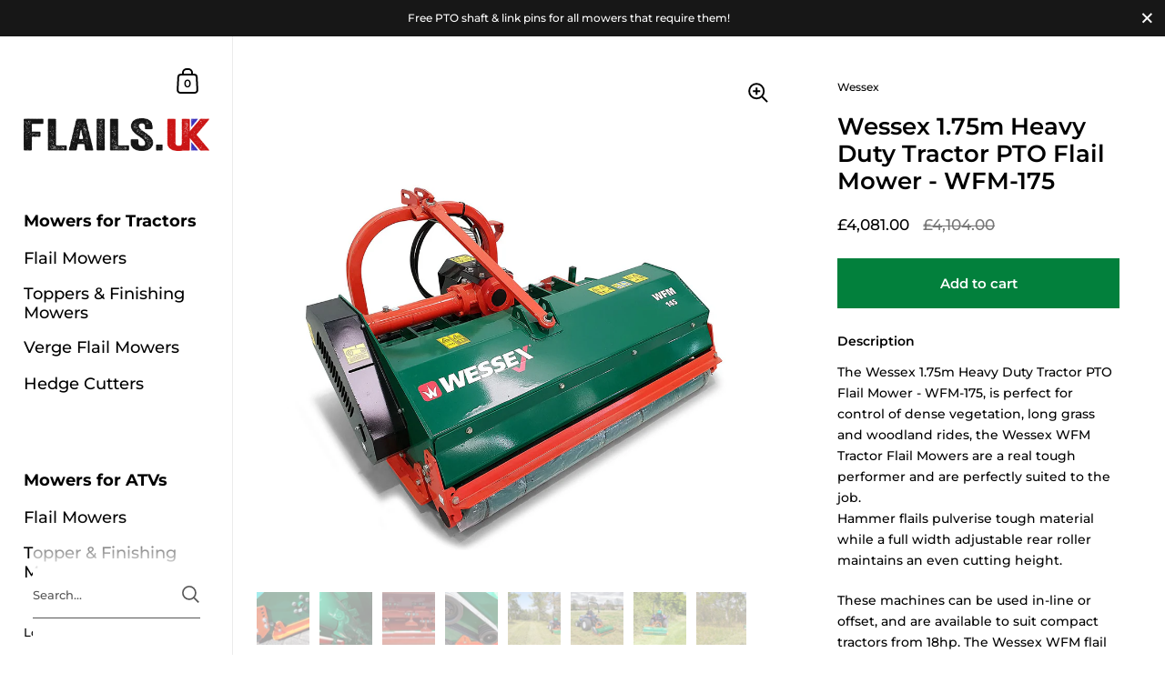

--- FILE ---
content_type: text/html; charset=utf-8
request_url: https://www.flails.uk/products/wessex-1-75m-heavy-duty-tractor-pto-flail-mower-wfm-175
body_size: 43204
content:
<!doctype html>
<html class="no-js" lang="en">
  <head>
    <script>
        window.EFFECTIVE_APPS_TAC_ALERT = 'Please read the terms and conditions before making a purchase.';
      window.addEventListener('load', function() {
        setTimeout(function() {
          document.getElementById('paymentButtonsStyle').remove();
        }, 1300);
      });
    </script>

    <style id="paymentButtonsStyle">
      .shopify-payment-button {
        pointer-events: none;
      }
    </style>
    <meta charset="utf-8">
    <meta http-equiv="X-UA-Compatible" content="IE=edge,chrome=1">
    <meta name="viewport" content="width=device-width, initial-scale=1.0, height=device-height, minimum-scale=1.0"><link rel="shortcut icon" href="//www.flails.uk/cdn/shop/files/favicon-32x32_05228e07-a27f-4e10-b4ac-a6a8a679d2ae.png?crop=center&height=32&v=1685177860&width=32" type="image/png"><title>Wessex 1.75m Heavy Duty Tractor PTO Flail Mower - WFM-175 &ndash; Flails UK
</title><meta name="description" content="Description The Wessex 1.75m Heavy Duty Tractor PTO Flail Mower - WFM-175, is perfect for control of dense vegetation, long grass and woodland rides, the Wessex WFM Tractor Flail Mowers are a real tough performer and are perfectly suited to the job.Hammer flails pulverise tough material while a full width adjustable re">

<meta property="og:site_name" content="Flails UK">
<meta property="og:url" content="https://www.flails.uk/products/wessex-1-75m-heavy-duty-tractor-pto-flail-mower-wfm-175">
<meta property="og:title" content="Wessex 1.75m Heavy Duty Tractor PTO Flail Mower - WFM-175">
<meta property="og:type" content="product">
<meta property="og:description" content="Description The Wessex 1.75m Heavy Duty Tractor PTO Flail Mower - WFM-175, is perfect for control of dense vegetation, long grass and woodland rides, the Wessex WFM Tractor Flail Mowers are a real tough performer and are perfectly suited to the job.Hammer flails pulverise tough material while a full width adjustable re"><meta property="og:image" content="http://www.flails.uk/cdn/shop/products/Untitled-0_3e6c7a45-0c4a-42c3-821e-0c8e75d2e31c.jpg?v=1675523136">
  <meta property="og:image:secure_url" content="https://www.flails.uk/cdn/shop/products/Untitled-0_3e6c7a45-0c4a-42c3-821e-0c8e75d2e31c.jpg?v=1675523136">
  <meta property="og:image:width" content="1200">
  <meta property="og:image:height" content="800"><meta property="og:price:amount" content="4,081.00">
  <meta property="og:price:currency" content="GBP"><meta name="twitter:card" content="summary_large_image">
<meta name="twitter:title" content="Wessex 1.75m Heavy Duty Tractor PTO Flail Mower - WFM-175">
<meta name="twitter:description" content="Description The Wessex 1.75m Heavy Duty Tractor PTO Flail Mower - WFM-175, is perfect for control of dense vegetation, long grass and woodland rides, the Wessex WFM Tractor Flail Mowers are a real tough performer and are perfectly suited to the job.Hammer flails pulverise tough material while a full width adjustable re"><script type="application/ld+json">
  [
    {
      "@context": "https://schema.org",
      "@type": "WebSite",
      "name": "Flails UK",
      "url": "https:\/\/www.flails.uk"
    },
    {
      "@context": "https://schema.org",
      "@type": "Organization",
      "name": "Flails UK",
      "url": "https:\/\/www.flails.uk"
    }
  ]
</script>

<script type="application/ld+json">
{
  "@context": "http://schema.org",
  "@type": "BreadcrumbList",
  "itemListElement": [
    {
      "@type": "ListItem",
      "position": 1,
      "name": "Home",
      "item": "https://www.flails.uk"
    },{
        "@type": "ListItem",
        "position": 2,
        "name": "Wessex 1.75m Heavy Duty Tractor PTO Flail Mower - WFM-175",
        "item": "https://www.flails.uk/products/wessex-1-75m-heavy-duty-tractor-pto-flail-mower-wfm-175"
      }]
}
</script><script type="application/ld+json">
  {
    "@context": "http://schema.org",
    "@type": "Product",
    "name": "Wessex 1.75m Heavy Duty Tractor PTO Flail Mower - WFM-175",
    "url": "https:\/\/www.flails.uk\/products\/wessex-1-75m-heavy-duty-tractor-pto-flail-mower-wfm-175",
    "offers": [{
          "@type" : "Offer","sku": "WFM-175","availability" : "http://schema.org/InStock",
          "price" : 4081.0,
          "priceCurrency" : "GBP",
          "url" : "https:\/\/www.flails.uk\/products\/wessex-1-75m-heavy-duty-tractor-pto-flail-mower-wfm-175?variant=44089782108455"
        }
],
    "brand": {
      "@type": "Brand",
      "name": "Wessex"
    },
    "description": "Description\nThe Wessex 1.75m Heavy Duty Tractor PTO Flail Mower - WFM-175, is perfect for control of dense vegetation, long grass and woodland rides, the Wessex WFM Tractor Flail Mowers are a real tough performer and are perfectly suited to the job.Hammer flails pulverise tough material while a full width adjustable rear roller maintains an even cutting height.\nThese machines can be used in-line or offset, and are available to suit compact tractors from 18hp. The Wessex WFM flail mower is the machine of choice for the discerning smallholder!\nSpecifications\n\n\n   \n\n\n\nWorking Width\n\n1.75m\n\n\n\nNo. of Hammers\n\n22\n\n\n\nNo. of Belts\n\n4\n\n\n\n\nTractor HP Required \n\n40HP\n\n\n\nWeight\n\n425kg\n\n\n\nSide Shift\n\n\nHydraulic\n\n\n\n\nCutting Height\n\n30mm - 110mm\n\n\n\n \nFeatures\n\nHYDRAULIC SIDE SHIFT\nCENTRAL GEARBOX EQUIPPED WITH FREE WHEEL CLUTCH\nFULL WIDTH ADJUSTABLE REAR ROLLER\nCE SAFETY CERTIFIED\n4 BELTS FOR ULTIMATE POWER\nALL MODELS  HAVE A DOUBLE SKIN FRAME\nADJUSTABLE SIDE SKIDS\nCAT 1, 3-PT HITCH\nSUPPLIED WITH HAMMER FLAILS\nSERRATED MULCHING BAR\n",
    "category": "Flail Mower","sku": "WFM-175",
    "image": {
      "@type": "ImageObject",
      "url": "https:\/\/www.flails.uk\/cdn\/shop\/products\/Untitled-0_3e6c7a45-0c4a-42c3-821e-0c8e75d2e31c.jpg?v=1675523136",
      "image": "https:\/\/www.flails.uk\/cdn\/shop\/products\/Untitled-0_3e6c7a45-0c4a-42c3-821e-0c8e75d2e31c.jpg?v=1675523136",
      "name": "Wessex 1.75m Heavy Duty Tractor PTO Flail Mower - WFM-175",
      "width": "1200",
      "height": "800"
    }
  }
  </script><link rel="canonical" href="https://www.flails.uk/products/wessex-1-75m-heavy-duty-tractor-pto-flail-mower-wfm-175">

    <link rel="preconnect" href="https://cdn.shopify.com"><link rel="preconnect" href="https://fonts.shopifycdn.com" crossorigin><link rel="preload" as="image" href="//www.flails.uk/cdn/shop/products/Untitled-0_3e6c7a45-0c4a-42c3-821e-0c8e75d2e31c.jpg?v=1675523136&width=480" imagesrcset="//www.flails.uk/cdn/shop/products/Untitled-0_3e6c7a45-0c4a-42c3-821e-0c8e75d2e31c.jpg?v=1675523136&width=360 360w,//www.flails.uk/cdn/shop/products/Untitled-0_3e6c7a45-0c4a-42c3-821e-0c8e75d2e31c.jpg?v=1675523136&width=480 480w,//www.flails.uk/cdn/shop/products/Untitled-0_3e6c7a45-0c4a-42c3-821e-0c8e75d2e31c.jpg?v=1675523136&width=640 640w,//www.flails.uk/cdn/shop/products/Untitled-0_3e6c7a45-0c4a-42c3-821e-0c8e75d2e31c.jpg?v=1675523136&width=840 840w,//www.flails.uk/cdn/shop/products/Untitled-0_3e6c7a45-0c4a-42c3-821e-0c8e75d2e31c.jpg?v=1675523136&width=1080 1080w," imagesizes="(max-width: 767px) 100vw, 70vw"><link rel="preload" href="//www.flails.uk/cdn/fonts/montserrat/montserrat_n6.1326b3e84230700ef15b3a29fb520639977513e0.woff2" as="font" type="font/woff2" crossorigin><link rel="preload" href="//www.flails.uk/cdn/fonts/montserrat/montserrat_n5.07ef3781d9c78c8b93c98419da7ad4fbeebb6635.woff2" as="font" type="font/woff2" crossorigin><style type="text/css">@font-face {
  font-family: Montserrat;
  font-weight: 600;
  font-style: normal;
  font-display: swap;
  src: url("//www.flails.uk/cdn/fonts/montserrat/montserrat_n6.1326b3e84230700ef15b3a29fb520639977513e0.woff2") format("woff2"),
       url("//www.flails.uk/cdn/fonts/montserrat/montserrat_n6.652f051080eb14192330daceed8cd53dfdc5ead9.woff") format("woff");
}
@font-face {
  font-family: Montserrat;
  font-weight: 500;
  font-style: normal;
  font-display: swap;
  src: url("//www.flails.uk/cdn/fonts/montserrat/montserrat_n5.07ef3781d9c78c8b93c98419da7ad4fbeebb6635.woff2") format("woff2"),
       url("//www.flails.uk/cdn/fonts/montserrat/montserrat_n5.adf9b4bd8b0e4f55a0b203cdd84512667e0d5e4d.woff") format("woff");
}
@font-face {
  font-family: Montserrat;
  font-weight: 500;
  font-style: normal;
  font-display: swap;
  src: url("//www.flails.uk/cdn/fonts/montserrat/montserrat_n5.07ef3781d9c78c8b93c98419da7ad4fbeebb6635.woff2") format("woff2"),
       url("//www.flails.uk/cdn/fonts/montserrat/montserrat_n5.adf9b4bd8b0e4f55a0b203cdd84512667e0d5e4d.woff") format("woff");
}
@font-face {
  font-family: Montserrat;
  font-weight: 600;
  font-style: normal;
  font-display: swap;
  src: url("//www.flails.uk/cdn/fonts/montserrat/montserrat_n6.1326b3e84230700ef15b3a29fb520639977513e0.woff2") format("woff2"),
       url("//www.flails.uk/cdn/fonts/montserrat/montserrat_n6.652f051080eb14192330daceed8cd53dfdc5ead9.woff") format("woff");
}
@font-face {
  font-family: Montserrat;
  font-weight: 700;
  font-style: normal;
  font-display: swap;
  src: url("//www.flails.uk/cdn/fonts/montserrat/montserrat_n7.3c434e22befd5c18a6b4afadb1e3d77c128c7939.woff2") format("woff2"),
       url("//www.flails.uk/cdn/fonts/montserrat/montserrat_n7.5d9fa6e2cae713c8fb539a9876489d86207fe957.woff") format("woff");
}
@font-face {
  font-family: Montserrat;
  font-weight: 500;
  font-style: italic;
  font-display: swap;
  src: url("//www.flails.uk/cdn/fonts/montserrat/montserrat_i5.d3a783eb0cc26f2fda1e99d1dfec3ebaea1dc164.woff2") format("woff2"),
       url("//www.flails.uk/cdn/fonts/montserrat/montserrat_i5.76d414ea3d56bb79ef992a9c62dce2e9063bc062.woff") format("woff");
}
@font-face {
  font-family: Montserrat;
  font-weight: 700;
  font-style: italic;
  font-display: swap;
  src: url("//www.flails.uk/cdn/fonts/montserrat/montserrat_i7.a0d4a463df4f146567d871890ffb3c80408e7732.woff2") format("woff2"),
       url("//www.flails.uk/cdn/fonts/montserrat/montserrat_i7.f6ec9f2a0681acc6f8152c40921d2a4d2e1a2c78.woff") format("woff");
}
:root {

    /* Color variables - SIDEBAR */

    --color-sidebar-bg: 255, 255, 255;
    --color-sidebar-mobile-border: #e0e0e0;

    --color-sidebar-txt: 0, 0, 0;
    --color-sidebar-txt-foreground: 255, 255, 255;

    --color-sidebar-accent: 212, 24, 23;
    --color-sidebar-accent-foreground: 255, 255, 255;

    /* Color variables - BODY */

    --color-body-bg: 255, 255, 255;

    --color-body-txt: 0, 0, 0;
    --color-body-txt-foreground: 255, 255, 255;

    --color-body-accent: 212, 24, 23;
    --color-body-accent-foreground: 255, 255, 255;

    /* Color variables - FOOTER */

    --color-footer-bg: 38, 38, 38;
    --color-footer-txt: 255, 255, 255;
    --color-footer-accent: 144, 144, 144;

    /* Color variables - SPI */

    --color-body-text: #000000;
    --color-body: #ffffff;
    --color-bg: #ffffff;

    /* Font variables */

    --base-headings-size: 22;
    --base-body-size: 14;
    --base-body-size-alt: 18;

    --font-stack-headings: Montserrat, sans-serif;
    --font-weight-headings: 600;
    --font-style-headings: normal;

    --font-stack-body: Montserrat, sans-serif;
    --font-weight-body: 500;
    --font-style-body: normal;--font-weight-body-medium: 500;--font-weight-body-semibold: 600;

    --font-weight-body-bold: 700;

  }

  select, .regular-select-cover {
    background-image: url("data:image/svg+xml,%3Csvg class='svg symbol symbol--arrow' xmlns='http://www.w3.org/2000/svg' width='24' height='24' fill='none'%3E%3Cpath fill-rule='evenodd' d='M13.828 14.414l4-4L16.414 9l-4 4-4-4L7 10.414l5.414 5.414 1.414-1.414z' fill='%23000000'%3E%3C/path%3E%3C/svg%3E") !important;
  }
  .sidebar-element .regular-select-cover,
  .sidebar-element select {
    background-image: url("data:image/svg+xml,%3Csvg class='svg symbol symbol--arrow' xmlns='http://www.w3.org/2000/svg' width='24' height='24' fill='none'%3E%3Cpath fill-rule='evenodd' d='M13.828 14.414l4-4L16.414 9l-4 4-4-4L7 10.414l5.414 5.414 1.414-1.414z' fill='%23000000'%3E%3C/path%3E%3C/svg%3E") !important;
  }
  .footer .regular-select-cover {
    background-image: url("data:image/svg+xml,%3Csvg class='svg symbol symbol--arrow' xmlns='http://www.w3.org/2000/svg' width='24' height='24' fill='none'%3E%3Cpath fill-rule='evenodd' d='M13.828 14.414l4-4L16.414 9l-4 4-4-4L7 10.414l5.414 5.414 1.414-1.414z' fill='%23ffffff'%3E%3C/path%3E%3C/svg%3E") !important;
  }
  
</style><link rel="preload" as="script" href="//www.flails.uk/cdn/shop/t/9/assets/theme-development.js?v=159561837149183289761684320194">
    <link rel="preload" as="style" href="//www.flails.uk/cdn/shop/t/9/assets/theme.css?v=139689462628407267281683627707">
    <link href="//www.flails.uk/cdn/shop/t/9/assets/theme.css?v=139689462628407267281683627707" rel="stylesheet" type="text/css" media="all" />

    <script>window.performance && window.performance.mark && window.performance.mark('shopify.content_for_header.start');</script><meta name="google-site-verification" content="_YcWjn6_2FWD6he2VTvUdWWXu9MVVBVeU0RdbWmN7nc">
<meta id="shopify-digital-wallet" name="shopify-digital-wallet" content="/66875162919/digital_wallets/dialog">
<meta name="shopify-checkout-api-token" content="4e0f3246182943843855d3ff0dcfbf06">
<link rel="alternate" type="application/json+oembed" href="https://www.flails.uk/products/wessex-1-75m-heavy-duty-tractor-pto-flail-mower-wfm-175.oembed">
<script async="async" src="/checkouts/internal/preloads.js?locale=en-GB"></script>
<link rel="preconnect" href="https://shop.app" crossorigin="anonymous">
<script async="async" src="https://shop.app/checkouts/internal/preloads.js?locale=en-GB&shop_id=66875162919" crossorigin="anonymous"></script>
<script id="apple-pay-shop-capabilities" type="application/json">{"shopId":66875162919,"countryCode":"GB","currencyCode":"GBP","merchantCapabilities":["supports3DS"],"merchantId":"gid:\/\/shopify\/Shop\/66875162919","merchantName":"Flails UK","requiredBillingContactFields":["postalAddress","email","phone"],"requiredShippingContactFields":["postalAddress","email","phone"],"shippingType":"shipping","supportedNetworks":["visa","maestro","masterCard","amex","discover","elo"],"total":{"type":"pending","label":"Flails UK","amount":"1.00"},"shopifyPaymentsEnabled":true,"supportsSubscriptions":true}</script>
<script id="shopify-features" type="application/json">{"accessToken":"4e0f3246182943843855d3ff0dcfbf06","betas":["rich-media-storefront-analytics"],"domain":"www.flails.uk","predictiveSearch":true,"shopId":66875162919,"locale":"en"}</script>
<script>var Shopify = Shopify || {};
Shopify.shop = "orbit69.myshopify.com";
Shopify.locale = "en";
Shopify.currency = {"active":"GBP","rate":"1.0"};
Shopify.country = "GB";
Shopify.theme = {"name":"Kingdom","id":143407939879,"schema_name":"Kingdom","schema_version":"4.3.5","theme_store_id":725,"role":"main"};
Shopify.theme.handle = "null";
Shopify.theme.style = {"id":null,"handle":null};
Shopify.cdnHost = "www.flails.uk/cdn";
Shopify.routes = Shopify.routes || {};
Shopify.routes.root = "/";</script>
<script type="module">!function(o){(o.Shopify=o.Shopify||{}).modules=!0}(window);</script>
<script>!function(o){function n(){var o=[];function n(){o.push(Array.prototype.slice.apply(arguments))}return n.q=o,n}var t=o.Shopify=o.Shopify||{};t.loadFeatures=n(),t.autoloadFeatures=n()}(window);</script>
<script>
  window.ShopifyPay = window.ShopifyPay || {};
  window.ShopifyPay.apiHost = "shop.app\/pay";
  window.ShopifyPay.redirectState = null;
</script>
<script id="shop-js-analytics" type="application/json">{"pageType":"product"}</script>
<script defer="defer" async type="module" src="//www.flails.uk/cdn/shopifycloud/shop-js/modules/v2/client.init-shop-cart-sync_BT-GjEfc.en.esm.js"></script>
<script defer="defer" async type="module" src="//www.flails.uk/cdn/shopifycloud/shop-js/modules/v2/chunk.common_D58fp_Oc.esm.js"></script>
<script defer="defer" async type="module" src="//www.flails.uk/cdn/shopifycloud/shop-js/modules/v2/chunk.modal_xMitdFEc.esm.js"></script>
<script type="module">
  await import("//www.flails.uk/cdn/shopifycloud/shop-js/modules/v2/client.init-shop-cart-sync_BT-GjEfc.en.esm.js");
await import("//www.flails.uk/cdn/shopifycloud/shop-js/modules/v2/chunk.common_D58fp_Oc.esm.js");
await import("//www.flails.uk/cdn/shopifycloud/shop-js/modules/v2/chunk.modal_xMitdFEc.esm.js");

  window.Shopify.SignInWithShop?.initShopCartSync?.({"fedCMEnabled":true,"windoidEnabled":true});

</script>
<script>
  window.Shopify = window.Shopify || {};
  if (!window.Shopify.featureAssets) window.Shopify.featureAssets = {};
  window.Shopify.featureAssets['shop-js'] = {"shop-cart-sync":["modules/v2/client.shop-cart-sync_DZOKe7Ll.en.esm.js","modules/v2/chunk.common_D58fp_Oc.esm.js","modules/v2/chunk.modal_xMitdFEc.esm.js"],"init-fed-cm":["modules/v2/client.init-fed-cm_B6oLuCjv.en.esm.js","modules/v2/chunk.common_D58fp_Oc.esm.js","modules/v2/chunk.modal_xMitdFEc.esm.js"],"shop-cash-offers":["modules/v2/client.shop-cash-offers_D2sdYoxE.en.esm.js","modules/v2/chunk.common_D58fp_Oc.esm.js","modules/v2/chunk.modal_xMitdFEc.esm.js"],"shop-login-button":["modules/v2/client.shop-login-button_QeVjl5Y3.en.esm.js","modules/v2/chunk.common_D58fp_Oc.esm.js","modules/v2/chunk.modal_xMitdFEc.esm.js"],"pay-button":["modules/v2/client.pay-button_DXTOsIq6.en.esm.js","modules/v2/chunk.common_D58fp_Oc.esm.js","modules/v2/chunk.modal_xMitdFEc.esm.js"],"shop-button":["modules/v2/client.shop-button_DQZHx9pm.en.esm.js","modules/v2/chunk.common_D58fp_Oc.esm.js","modules/v2/chunk.modal_xMitdFEc.esm.js"],"avatar":["modules/v2/client.avatar_BTnouDA3.en.esm.js"],"init-windoid":["modules/v2/client.init-windoid_CR1B-cfM.en.esm.js","modules/v2/chunk.common_D58fp_Oc.esm.js","modules/v2/chunk.modal_xMitdFEc.esm.js"],"init-shop-for-new-customer-accounts":["modules/v2/client.init-shop-for-new-customer-accounts_C_vY_xzh.en.esm.js","modules/v2/client.shop-login-button_QeVjl5Y3.en.esm.js","modules/v2/chunk.common_D58fp_Oc.esm.js","modules/v2/chunk.modal_xMitdFEc.esm.js"],"init-shop-email-lookup-coordinator":["modules/v2/client.init-shop-email-lookup-coordinator_BI7n9ZSv.en.esm.js","modules/v2/chunk.common_D58fp_Oc.esm.js","modules/v2/chunk.modal_xMitdFEc.esm.js"],"init-shop-cart-sync":["modules/v2/client.init-shop-cart-sync_BT-GjEfc.en.esm.js","modules/v2/chunk.common_D58fp_Oc.esm.js","modules/v2/chunk.modal_xMitdFEc.esm.js"],"shop-toast-manager":["modules/v2/client.shop-toast-manager_DiYdP3xc.en.esm.js","modules/v2/chunk.common_D58fp_Oc.esm.js","modules/v2/chunk.modal_xMitdFEc.esm.js"],"init-customer-accounts":["modules/v2/client.init-customer-accounts_D9ZNqS-Q.en.esm.js","modules/v2/client.shop-login-button_QeVjl5Y3.en.esm.js","modules/v2/chunk.common_D58fp_Oc.esm.js","modules/v2/chunk.modal_xMitdFEc.esm.js"],"init-customer-accounts-sign-up":["modules/v2/client.init-customer-accounts-sign-up_iGw4briv.en.esm.js","modules/v2/client.shop-login-button_QeVjl5Y3.en.esm.js","modules/v2/chunk.common_D58fp_Oc.esm.js","modules/v2/chunk.modal_xMitdFEc.esm.js"],"shop-follow-button":["modules/v2/client.shop-follow-button_CqMgW2wH.en.esm.js","modules/v2/chunk.common_D58fp_Oc.esm.js","modules/v2/chunk.modal_xMitdFEc.esm.js"],"checkout-modal":["modules/v2/client.checkout-modal_xHeaAweL.en.esm.js","modules/v2/chunk.common_D58fp_Oc.esm.js","modules/v2/chunk.modal_xMitdFEc.esm.js"],"shop-login":["modules/v2/client.shop-login_D91U-Q7h.en.esm.js","modules/v2/chunk.common_D58fp_Oc.esm.js","modules/v2/chunk.modal_xMitdFEc.esm.js"],"lead-capture":["modules/v2/client.lead-capture_BJmE1dJe.en.esm.js","modules/v2/chunk.common_D58fp_Oc.esm.js","modules/v2/chunk.modal_xMitdFEc.esm.js"],"payment-terms":["modules/v2/client.payment-terms_Ci9AEqFq.en.esm.js","modules/v2/chunk.common_D58fp_Oc.esm.js","modules/v2/chunk.modal_xMitdFEc.esm.js"]};
</script>
<script>(function() {
  var isLoaded = false;
  function asyncLoad() {
    if (isLoaded) return;
    isLoaded = true;
    var urls = ["https:\/\/tnc-app.herokuapp.com\/get_script\/d78244f6f4bd11ed8f648a2eb7e8a932.js?v=316645\u0026shop=orbit69.myshopify.com"];
    for (var i = 0; i < urls.length; i++) {
      var s = document.createElement('script');
      s.type = 'text/javascript';
      s.async = true;
      s.src = urls[i];
      var x = document.getElementsByTagName('script')[0];
      x.parentNode.insertBefore(s, x);
    }
  };
  if(window.attachEvent) {
    window.attachEvent('onload', asyncLoad);
  } else {
    window.addEventListener('load', asyncLoad, false);
  }
})();</script>
<script id="__st">var __st={"a":66875162919,"offset":0,"reqid":"f7175b87-a3d2-42f7-8ec7-53db7a6dc918-1769151149","pageurl":"www.flails.uk\/products\/wessex-1-75m-heavy-duty-tractor-pto-flail-mower-wfm-175","u":"ede2d6305ea5","p":"product","rtyp":"product","rid":8031731908903};</script>
<script>window.ShopifyPaypalV4VisibilityTracking = true;</script>
<script id="captcha-bootstrap">!function(){'use strict';const t='contact',e='account',n='new_comment',o=[[t,t],['blogs',n],['comments',n],[t,'customer']],c=[[e,'customer_login'],[e,'guest_login'],[e,'recover_customer_password'],[e,'create_customer']],r=t=>t.map((([t,e])=>`form[action*='/${t}']:not([data-nocaptcha='true']) input[name='form_type'][value='${e}']`)).join(','),a=t=>()=>t?[...document.querySelectorAll(t)].map((t=>t.form)):[];function s(){const t=[...o],e=r(t);return a(e)}const i='password',u='form_key',d=['recaptcha-v3-token','g-recaptcha-response','h-captcha-response',i],f=()=>{try{return window.sessionStorage}catch{return}},m='__shopify_v',_=t=>t.elements[u];function p(t,e,n=!1){try{const o=window.sessionStorage,c=JSON.parse(o.getItem(e)),{data:r}=function(t){const{data:e,action:n}=t;return t[m]||n?{data:e,action:n}:{data:t,action:n}}(c);for(const[e,n]of Object.entries(r))t.elements[e]&&(t.elements[e].value=n);n&&o.removeItem(e)}catch(o){console.error('form repopulation failed',{error:o})}}const l='form_type',E='cptcha';function T(t){t.dataset[E]=!0}const w=window,h=w.document,L='Shopify',v='ce_forms',y='captcha';let A=!1;((t,e)=>{const n=(g='f06e6c50-85a8-45c8-87d0-21a2b65856fe',I='https://cdn.shopify.com/shopifycloud/storefront-forms-hcaptcha/ce_storefront_forms_captcha_hcaptcha.v1.5.2.iife.js',D={infoText:'Protected by hCaptcha',privacyText:'Privacy',termsText:'Terms'},(t,e,n)=>{const o=w[L][v],c=o.bindForm;if(c)return c(t,g,e,D).then(n);var r;o.q.push([[t,g,e,D],n]),r=I,A||(h.body.append(Object.assign(h.createElement('script'),{id:'captcha-provider',async:!0,src:r})),A=!0)});var g,I,D;w[L]=w[L]||{},w[L][v]=w[L][v]||{},w[L][v].q=[],w[L][y]=w[L][y]||{},w[L][y].protect=function(t,e){n(t,void 0,e),T(t)},Object.freeze(w[L][y]),function(t,e,n,w,h,L){const[v,y,A,g]=function(t,e,n){const i=e?o:[],u=t?c:[],d=[...i,...u],f=r(d),m=r(i),_=r(d.filter((([t,e])=>n.includes(e))));return[a(f),a(m),a(_),s()]}(w,h,L),I=t=>{const e=t.target;return e instanceof HTMLFormElement?e:e&&e.form},D=t=>v().includes(t);t.addEventListener('submit',(t=>{const e=I(t);if(!e)return;const n=D(e)&&!e.dataset.hcaptchaBound&&!e.dataset.recaptchaBound,o=_(e),c=g().includes(e)&&(!o||!o.value);(n||c)&&t.preventDefault(),c&&!n&&(function(t){try{if(!f())return;!function(t){const e=f();if(!e)return;const n=_(t);if(!n)return;const o=n.value;o&&e.removeItem(o)}(t);const e=Array.from(Array(32),(()=>Math.random().toString(36)[2])).join('');!function(t,e){_(t)||t.append(Object.assign(document.createElement('input'),{type:'hidden',name:u})),t.elements[u].value=e}(t,e),function(t,e){const n=f();if(!n)return;const o=[...t.querySelectorAll(`input[type='${i}']`)].map((({name:t})=>t)),c=[...d,...o],r={};for(const[a,s]of new FormData(t).entries())c.includes(a)||(r[a]=s);n.setItem(e,JSON.stringify({[m]:1,action:t.action,data:r}))}(t,e)}catch(e){console.error('failed to persist form',e)}}(e),e.submit())}));const S=(t,e)=>{t&&!t.dataset[E]&&(n(t,e.some((e=>e===t))),T(t))};for(const o of['focusin','change'])t.addEventListener(o,(t=>{const e=I(t);D(e)&&S(e,y())}));const B=e.get('form_key'),M=e.get(l),P=B&&M;t.addEventListener('DOMContentLoaded',(()=>{const t=y();if(P)for(const e of t)e.elements[l].value===M&&p(e,B);[...new Set([...A(),...v().filter((t=>'true'===t.dataset.shopifyCaptcha))])].forEach((e=>S(e,t)))}))}(h,new URLSearchParams(w.location.search),n,t,e,['guest_login'])})(!0,!0)}();</script>
<script integrity="sha256-4kQ18oKyAcykRKYeNunJcIwy7WH5gtpwJnB7kiuLZ1E=" data-source-attribution="shopify.loadfeatures" defer="defer" src="//www.flails.uk/cdn/shopifycloud/storefront/assets/storefront/load_feature-a0a9edcb.js" crossorigin="anonymous"></script>
<script crossorigin="anonymous" defer="defer" src="//www.flails.uk/cdn/shopifycloud/storefront/assets/shopify_pay/storefront-65b4c6d7.js?v=20250812"></script>
<script data-source-attribution="shopify.dynamic_checkout.dynamic.init">var Shopify=Shopify||{};Shopify.PaymentButton=Shopify.PaymentButton||{isStorefrontPortableWallets:!0,init:function(){window.Shopify.PaymentButton.init=function(){};var t=document.createElement("script");t.src="https://www.flails.uk/cdn/shopifycloud/portable-wallets/latest/portable-wallets.en.js",t.type="module",document.head.appendChild(t)}};
</script>
<script data-source-attribution="shopify.dynamic_checkout.buyer_consent">
  function portableWalletsHideBuyerConsent(e){var t=document.getElementById("shopify-buyer-consent"),n=document.getElementById("shopify-subscription-policy-button");t&&n&&(t.classList.add("hidden"),t.setAttribute("aria-hidden","true"),n.removeEventListener("click",e))}function portableWalletsShowBuyerConsent(e){var t=document.getElementById("shopify-buyer-consent"),n=document.getElementById("shopify-subscription-policy-button");t&&n&&(t.classList.remove("hidden"),t.removeAttribute("aria-hidden"),n.addEventListener("click",e))}window.Shopify?.PaymentButton&&(window.Shopify.PaymentButton.hideBuyerConsent=portableWalletsHideBuyerConsent,window.Shopify.PaymentButton.showBuyerConsent=portableWalletsShowBuyerConsent);
</script>
<script data-source-attribution="shopify.dynamic_checkout.cart.bootstrap">document.addEventListener("DOMContentLoaded",(function(){function t(){return document.querySelector("shopify-accelerated-checkout-cart, shopify-accelerated-checkout")}if(t())Shopify.PaymentButton.init();else{new MutationObserver((function(e,n){t()&&(Shopify.PaymentButton.init(),n.disconnect())})).observe(document.body,{childList:!0,subtree:!0})}}));
</script>
<link id="shopify-accelerated-checkout-styles" rel="stylesheet" media="screen" href="https://www.flails.uk/cdn/shopifycloud/portable-wallets/latest/accelerated-checkout-backwards-compat.css" crossorigin="anonymous">
<style id="shopify-accelerated-checkout-cart">
        #shopify-buyer-consent {
  margin-top: 1em;
  display: inline-block;
  width: 100%;
}

#shopify-buyer-consent.hidden {
  display: none;
}

#shopify-subscription-policy-button {
  background: none;
  border: none;
  padding: 0;
  text-decoration: underline;
  font-size: inherit;
  cursor: pointer;
}

#shopify-subscription-policy-button::before {
  box-shadow: none;
}

      </style>

<script>window.performance && window.performance.mark && window.performance.mark('shopify.content_for_header.end');</script>
<noscript>
      <link rel="stylesheet" href="//www.flails.uk/cdn/shop/t/9/assets/theme-noscript.css?v=130426846282683075591676029683">
    </noscript>

    <script>
      const ProductGalleryResizeHelper = productGallery => {
        if ( ( window.innerWidth >= 768 && productGallery.classList.contains('product-gallery--slider') ) || ( window.innerWidth < 1024 && window.innerWidth >= 768 ) ) {
          productGallery.querySelectorAll('.lazy-image').forEach(elm=>{
            const gutter = "image"==elm.parentNode.dataset.productMediaType||1024>window.innerWidth?0:productGallery.classList.contains("product-gallery--thumbnails")?productGallery.classList.contains("product-gallery--gutter")?110:100:productGallery.classList.contains("product-gallery--gutter")?70:50;
            elm.parentNode.style.width = ( ( productGallery.offsetHeight - gutter ) * elm.dataset.ratio ) + 'px';
          });
        } else {
          productGallery.querySelectorAll('.lazy-image').forEach(elm=>{
            elm.parentNode.style.width = '';
          });
        }
      }
    </script>
  <!-- BEGIN app block: shopify://apps/judge-me-reviews/blocks/judgeme_core/61ccd3b1-a9f2-4160-9fe9-4fec8413e5d8 --><!-- Start of Judge.me Core -->






<link rel="dns-prefetch" href="https://cdnwidget.judge.me">
<link rel="dns-prefetch" href="https://cdn.judge.me">
<link rel="dns-prefetch" href="https://cdn1.judge.me">
<link rel="dns-prefetch" href="https://api.judge.me">

<script data-cfasync='false' class='jdgm-settings-script'>window.jdgmSettings={"pagination":5,"disable_web_reviews":true,"badge_no_review_text":"No reviews","badge_n_reviews_text":"{{ n }} review/reviews","hide_badge_preview_if_no_reviews":true,"badge_hide_text":false,"enforce_center_preview_badge":false,"widget_title":"Customer Reviews","widget_open_form_text":"Write a review","widget_close_form_text":"Cancel review","widget_refresh_page_text":"Refresh page","widget_summary_text":"Based on {{ number_of_reviews }} review/reviews","widget_no_review_text":"Be the first to write a review","widget_name_field_text":"Display name","widget_verified_name_field_text":"Verified Name (public)","widget_name_placeholder_text":"Display name","widget_required_field_error_text":"This field is required.","widget_email_field_text":"Email address","widget_verified_email_field_text":"Verified Email (private, can not be edited)","widget_email_placeholder_text":"Your email address","widget_email_field_error_text":"Please enter a valid email address.","widget_rating_field_text":"Rating","widget_review_title_field_text":"Review Title","widget_review_title_placeholder_text":"Give your review a title","widget_review_body_field_text":"Review content","widget_review_body_placeholder_text":"Start writing here...","widget_pictures_field_text":"Picture/Video (optional)","widget_submit_review_text":"Submit Review","widget_submit_verified_review_text":"Submit Verified Review","widget_submit_success_msg_with_auto_publish":"Thank you! Please refresh the page in a few moments to see your review. You can remove or edit your review by logging into \u003ca href='https://judge.me/login' target='_blank' rel='nofollow noopener'\u003eJudge.me\u003c/a\u003e","widget_submit_success_msg_no_auto_publish":"Thank you! Your review will be published as soon as it is approved by the shop admin. You can remove or edit your review by logging into \u003ca href='https://judge.me/login' target='_blank' rel='nofollow noopener'\u003eJudge.me\u003c/a\u003e","widget_show_default_reviews_out_of_total_text":"Showing {{ n_reviews_shown }} out of {{ n_reviews }} reviews.","widget_show_all_link_text":"Show all","widget_show_less_link_text":"Show less","widget_author_said_text":"{{ reviewer_name }} said:","widget_days_text":"{{ n }} days ago","widget_weeks_text":"{{ n }} week/weeks ago","widget_months_text":"{{ n }} month/months ago","widget_years_text":"{{ n }} year/years ago","widget_yesterday_text":"Yesterday","widget_today_text":"Today","widget_replied_text":"\u003e\u003e {{ shop_name }} replied:","widget_read_more_text":"Read more","widget_reviewer_name_as_initial":"","widget_rating_filter_color":"","widget_rating_filter_see_all_text":"See all reviews","widget_sorting_most_recent_text":"Most Recent","widget_sorting_highest_rating_text":"Highest Rating","widget_sorting_lowest_rating_text":"Lowest Rating","widget_sorting_with_pictures_text":"Only Pictures","widget_sorting_most_helpful_text":"Most Helpful","widget_open_question_form_text":"Ask a question","widget_reviews_subtab_text":"Reviews","widget_questions_subtab_text":"Questions","widget_question_label_text":"Question","widget_answer_label_text":"Answer","widget_question_placeholder_text":"Write your question here","widget_submit_question_text":"Submit Question","widget_question_submit_success_text":"Thank you for your question! We will notify you once it gets answered.","verified_badge_text":"Verified","verified_badge_bg_color":"","verified_badge_text_color":"","verified_badge_placement":"left-of-reviewer-name","widget_review_max_height":"","widget_hide_border":false,"widget_social_share":false,"widget_thumb":false,"widget_review_location_show":false,"widget_location_format":"country_iso_code","all_reviews_include_out_of_store_products":true,"all_reviews_out_of_store_text":"(out of store)","all_reviews_pagination":100,"all_reviews_product_name_prefix_text":"about","enable_review_pictures":true,"enable_question_anwser":false,"widget_theme":"","review_date_format":"dd/mm/yy","default_sort_method":"most-recent","widget_product_reviews_subtab_text":"Product Reviews","widget_shop_reviews_subtab_text":"Shop Reviews","widget_other_products_reviews_text":"Reviews for other products","widget_store_reviews_subtab_text":"Store reviews","widget_no_store_reviews_text":"This store hasn't received any reviews yet","widget_web_restriction_product_reviews_text":"This product hasn't received any reviews yet","widget_no_items_text":"No items found","widget_show_more_text":"Show more","widget_write_a_store_review_text":"Write a Store Review","widget_other_languages_heading":"Reviews in Other Languages","widget_translate_review_text":"Translate review to {{ language }}","widget_translating_review_text":"Translating...","widget_show_original_translation_text":"Show original ({{ language }})","widget_translate_review_failed_text":"Review couldn't be translated.","widget_translate_review_retry_text":"Retry","widget_translate_review_try_again_later_text":"Try again later","show_product_url_for_grouped_product":false,"widget_sorting_pictures_first_text":"Pictures First","show_pictures_on_all_rev_page_mobile":false,"show_pictures_on_all_rev_page_desktop":false,"floating_tab_hide_mobile_install_preference":false,"floating_tab_button_name":"★ Reviews","floating_tab_title":"Let customers speak for us","floating_tab_button_color":"","floating_tab_button_background_color":"","floating_tab_url":"","floating_tab_url_enabled":false,"floating_tab_tab_style":"text","all_reviews_text_badge_text":"Customers rate us {{ shop.metafields.judgeme.all_reviews_rating | round: 1 }}/5 based on {{ shop.metafields.judgeme.all_reviews_count }} reviews.","all_reviews_text_badge_text_branded_style":"{{ shop.metafields.judgeme.all_reviews_rating | round: 1 }} out of 5 stars based on {{ shop.metafields.judgeme.all_reviews_count }} reviews","is_all_reviews_text_badge_a_link":false,"show_stars_for_all_reviews_text_badge":false,"all_reviews_text_badge_url":"","all_reviews_text_style":"text","all_reviews_text_color_style":"judgeme_brand_color","all_reviews_text_color":"#108474","all_reviews_text_show_jm_brand":true,"featured_carousel_show_header":true,"featured_carousel_title":"Let customers speak for us","testimonials_carousel_title":"Customers are saying","videos_carousel_title":"Real customer stories","cards_carousel_title":"Customers are saying","featured_carousel_count_text":"from {{ n }} reviews","featured_carousel_add_link_to_all_reviews_page":false,"featured_carousel_url":"","featured_carousel_show_images":true,"featured_carousel_autoslide_interval":5,"featured_carousel_arrows_on_the_sides":false,"featured_carousel_height":250,"featured_carousel_width":80,"featured_carousel_image_size":0,"featured_carousel_image_height":250,"featured_carousel_arrow_color":"#eeeeee","verified_count_badge_style":"vintage","verified_count_badge_orientation":"horizontal","verified_count_badge_color_style":"judgeme_brand_color","verified_count_badge_color":"#108474","is_verified_count_badge_a_link":false,"verified_count_badge_url":"","verified_count_badge_show_jm_brand":true,"widget_rating_preset_default":5,"widget_first_sub_tab":"product-reviews","widget_show_histogram":true,"widget_histogram_use_custom_color":false,"widget_pagination_use_custom_color":false,"widget_star_use_custom_color":false,"widget_verified_badge_use_custom_color":false,"widget_write_review_use_custom_color":false,"picture_reminder_submit_button":"Upload Pictures","enable_review_videos":true,"mute_video_by_default":false,"widget_sorting_videos_first_text":"Videos First","widget_review_pending_text":"Pending","featured_carousel_items_for_large_screen":3,"social_share_options_order":"Facebook,Twitter","remove_microdata_snippet":true,"disable_json_ld":false,"enable_json_ld_products":false,"preview_badge_show_question_text":false,"preview_badge_no_question_text":"No questions","preview_badge_n_question_text":"{{ number_of_questions }} question/questions","qa_badge_show_icon":false,"qa_badge_position":"same-row","remove_judgeme_branding":true,"widget_add_search_bar":false,"widget_search_bar_placeholder":"Search","widget_sorting_verified_only_text":"Verified only","featured_carousel_theme":"default","featured_carousel_show_rating":true,"featured_carousel_show_title":true,"featured_carousel_show_body":true,"featured_carousel_show_date":false,"featured_carousel_show_reviewer":true,"featured_carousel_show_product":false,"featured_carousel_header_background_color":"#108474","featured_carousel_header_text_color":"#ffffff","featured_carousel_name_product_separator":"reviewed","featured_carousel_full_star_background":"#108474","featured_carousel_empty_star_background":"#dadada","featured_carousel_vertical_theme_background":"#f9fafb","featured_carousel_verified_badge_enable":true,"featured_carousel_verified_badge_color":"#108474","featured_carousel_border_style":"round","featured_carousel_review_line_length_limit":3,"featured_carousel_more_reviews_button_text":"Read more reviews","featured_carousel_view_product_button_text":"View product","all_reviews_page_load_reviews_on":"scroll","all_reviews_page_load_more_text":"Load More Reviews","disable_fb_tab_reviews":false,"enable_ajax_cdn_cache":false,"widget_advanced_speed_features":5,"widget_public_name_text":"displayed publicly like","default_reviewer_name":"John Smith","default_reviewer_name_has_non_latin":true,"widget_reviewer_anonymous":"Anonymous","medals_widget_title":"Judge.me Review Medals","medals_widget_background_color":"#f9fafb","medals_widget_position":"footer_all_pages","medals_widget_border_color":"#f9fafb","medals_widget_verified_text_position":"left","medals_widget_use_monochromatic_version":false,"medals_widget_elements_color":"#108474","show_reviewer_avatar":true,"widget_invalid_yt_video_url_error_text":"Not a YouTube video URL","widget_max_length_field_error_text":"Please enter no more than {0} characters.","widget_show_country_flag":false,"widget_show_collected_via_shop_app":true,"widget_verified_by_shop_badge_style":"light","widget_verified_by_shop_text":"Verified by Shop","widget_show_photo_gallery":false,"widget_load_with_code_splitting":true,"widget_ugc_install_preference":false,"widget_ugc_title":"Made by us, Shared by you","widget_ugc_subtitle":"Tag us to see your picture featured in our page","widget_ugc_arrows_color":"#ffffff","widget_ugc_primary_button_text":"Buy Now","widget_ugc_primary_button_background_color":"#108474","widget_ugc_primary_button_text_color":"#ffffff","widget_ugc_primary_button_border_width":"0","widget_ugc_primary_button_border_style":"none","widget_ugc_primary_button_border_color":"#108474","widget_ugc_primary_button_border_radius":"25","widget_ugc_secondary_button_text":"Load More","widget_ugc_secondary_button_background_color":"#ffffff","widget_ugc_secondary_button_text_color":"#108474","widget_ugc_secondary_button_border_width":"2","widget_ugc_secondary_button_border_style":"solid","widget_ugc_secondary_button_border_color":"#108474","widget_ugc_secondary_button_border_radius":"25","widget_ugc_reviews_button_text":"View Reviews","widget_ugc_reviews_button_background_color":"#ffffff","widget_ugc_reviews_button_text_color":"#108474","widget_ugc_reviews_button_border_width":"2","widget_ugc_reviews_button_border_style":"solid","widget_ugc_reviews_button_border_color":"#108474","widget_ugc_reviews_button_border_radius":"25","widget_ugc_reviews_button_link_to":"judgeme-reviews-page","widget_ugc_show_post_date":true,"widget_ugc_max_width":"800","widget_rating_metafield_value_type":true,"widget_primary_color":"#02b67a","widget_enable_secondary_color":false,"widget_secondary_color":"#edf5f5","widget_summary_average_rating_text":"{{ average_rating }} out of 5","widget_media_grid_title":"Customer photos \u0026 videos","widget_media_grid_see_more_text":"See more","widget_round_style":false,"widget_show_product_medals":true,"widget_verified_by_judgeme_text":"Verified by Judge.me","widget_show_store_medals":true,"widget_verified_by_judgeme_text_in_store_medals":"Verified by Judge.me","widget_media_field_exceed_quantity_message":"Sorry, we can only accept {{ max_media }} for one review.","widget_media_field_exceed_limit_message":"{{ file_name }} is too large, please select a {{ media_type }} less than {{ size_limit }}MB.","widget_review_submitted_text":"Review Submitted!","widget_question_submitted_text":"Question Submitted!","widget_close_form_text_question":"Cancel","widget_write_your_answer_here_text":"Write your answer here","widget_enabled_branded_link":true,"widget_show_collected_by_judgeme":true,"widget_reviewer_name_color":"","widget_write_review_text_color":"","widget_write_review_bg_color":"","widget_collected_by_judgeme_text":"collected by Judge.me","widget_pagination_type":"standard","widget_load_more_text":"Load More","widget_load_more_color":"#108474","widget_full_review_text":"Full Review","widget_read_more_reviews_text":"Read More Reviews","widget_read_questions_text":"Read Questions","widget_questions_and_answers_text":"Questions \u0026 Answers","widget_verified_by_text":"Verified by","widget_verified_text":"Verified","widget_number_of_reviews_text":"{{ number_of_reviews }} reviews","widget_back_button_text":"Back","widget_next_button_text":"Next","widget_custom_forms_filter_button":"Filters","custom_forms_style":"vertical","widget_show_review_information":false,"how_reviews_are_collected":"How reviews are collected?","widget_show_review_keywords":false,"widget_gdpr_statement":"How we use your data: We'll only contact you about the review you left, and only if necessary. By submitting your review, you agree to Judge.me's \u003ca href='https://judge.me/terms' target='_blank' rel='nofollow noopener'\u003eterms\u003c/a\u003e, \u003ca href='https://judge.me/privacy' target='_blank' rel='nofollow noopener'\u003eprivacy\u003c/a\u003e and \u003ca href='https://judge.me/content-policy' target='_blank' rel='nofollow noopener'\u003econtent\u003c/a\u003e policies.","widget_multilingual_sorting_enabled":false,"widget_translate_review_content_enabled":false,"widget_translate_review_content_method":"manual","popup_widget_review_selection":"automatically_with_pictures","popup_widget_round_border_style":true,"popup_widget_show_title":true,"popup_widget_show_body":true,"popup_widget_show_reviewer":false,"popup_widget_show_product":true,"popup_widget_show_pictures":true,"popup_widget_use_review_picture":true,"popup_widget_show_on_home_page":true,"popup_widget_show_on_product_page":true,"popup_widget_show_on_collection_page":true,"popup_widget_show_on_cart_page":true,"popup_widget_position":"bottom_left","popup_widget_first_review_delay":5,"popup_widget_duration":5,"popup_widget_interval":5,"popup_widget_review_count":5,"popup_widget_hide_on_mobile":true,"review_snippet_widget_round_border_style":true,"review_snippet_widget_card_color":"#FFFFFF","review_snippet_widget_slider_arrows_background_color":"#FFFFFF","review_snippet_widget_slider_arrows_color":"#000000","review_snippet_widget_star_color":"#108474","show_product_variant":false,"all_reviews_product_variant_label_text":"Variant: ","widget_show_verified_branding":false,"widget_ai_summary_title":"Customers say","widget_ai_summary_disclaimer":"AI-powered review summary based on recent customer reviews","widget_show_ai_summary":false,"widget_show_ai_summary_bg":false,"widget_show_review_title_input":true,"redirect_reviewers_invited_via_email":"review_widget","request_store_review_after_product_review":false,"request_review_other_products_in_order":false,"review_form_color_scheme":"default","review_form_corner_style":"square","review_form_star_color":{},"review_form_text_color":"#333333","review_form_background_color":"#ffffff","review_form_field_background_color":"#fafafa","review_form_button_color":{},"review_form_button_text_color":"#ffffff","review_form_modal_overlay_color":"#000000","review_content_screen_title_text":"How would you rate this product?","review_content_introduction_text":"We would love it if you would share a bit about your experience.","store_review_form_title_text":"How would you rate this store?","store_review_form_introduction_text":"We would love it if you would share a bit about your experience.","show_review_guidance_text":true,"one_star_review_guidance_text":"Poor","five_star_review_guidance_text":"Great","customer_information_screen_title_text":"About you","customer_information_introduction_text":"Please tell us more about you.","custom_questions_screen_title_text":"Your experience in more detail","custom_questions_introduction_text":"Here are a few questions to help us understand more about your experience.","review_submitted_screen_title_text":"Thanks for your review!","review_submitted_screen_thank_you_text":"We are processing it and it will appear on the store soon.","review_submitted_screen_email_verification_text":"Please confirm your email by clicking the link we just sent you. This helps us keep reviews authentic.","review_submitted_request_store_review_text":"Would you like to share your experience of shopping with us?","review_submitted_review_other_products_text":"Would you like to review these products?","store_review_screen_title_text":"Would you like to share your experience of shopping with us?","store_review_introduction_text":"We value your feedback and use it to improve. Please share any thoughts or suggestions you have.","reviewer_media_screen_title_picture_text":"Share a picture","reviewer_media_introduction_picture_text":"Upload a photo to support your review.","reviewer_media_screen_title_video_text":"Share a video","reviewer_media_introduction_video_text":"Upload a video to support your review.","reviewer_media_screen_title_picture_or_video_text":"Share a picture or video","reviewer_media_introduction_picture_or_video_text":"Upload a photo or video to support your review.","reviewer_media_youtube_url_text":"Paste your Youtube URL here","advanced_settings_next_step_button_text":"Next","advanced_settings_close_review_button_text":"Close","modal_write_review_flow":false,"write_review_flow_required_text":"Required","write_review_flow_privacy_message_text":"We respect your privacy.","write_review_flow_anonymous_text":"Post review as anonymous","write_review_flow_visibility_text":"This won't be visible to other customers.","write_review_flow_multiple_selection_help_text":"Select as many as you like","write_review_flow_single_selection_help_text":"Select one option","write_review_flow_required_field_error_text":"This field is required","write_review_flow_invalid_email_error_text":"Please enter a valid email address","write_review_flow_max_length_error_text":"Max. {{ max_length }} characters.","write_review_flow_media_upload_text":"\u003cb\u003eClick to upload\u003c/b\u003e or drag and drop","write_review_flow_gdpr_statement":"We'll only contact you about your review if necessary. By submitting your review, you agree to our \u003ca href='https://judge.me/terms' target='_blank' rel='nofollow noopener'\u003eterms and conditions\u003c/a\u003e and \u003ca href='https://judge.me/privacy' target='_blank' rel='nofollow noopener'\u003eprivacy policy\u003c/a\u003e.","rating_only_reviews_enabled":false,"show_negative_reviews_help_screen":false,"new_review_flow_help_screen_rating_threshold":3,"negative_review_resolution_screen_title_text":"Tell us more","negative_review_resolution_text":"Your experience matters to us. If there were issues with your purchase, we're here to help. Feel free to reach out to us, we'd love the opportunity to make things right.","negative_review_resolution_button_text":"Contact us","negative_review_resolution_proceed_with_review_text":"Leave a review","negative_review_resolution_subject":"Issue with purchase from {{ shop_name }}.{{ order_name }}","preview_badge_collection_page_install_status":false,"widget_review_custom_css":"","preview_badge_custom_css":"","preview_badge_stars_count":"5-stars","featured_carousel_custom_css":"","floating_tab_custom_css":"","all_reviews_widget_custom_css":"","medals_widget_custom_css":"","verified_badge_custom_css":"","all_reviews_text_custom_css":"","transparency_badges_collected_via_store_invite":false,"transparency_badges_from_another_provider":false,"transparency_badges_collected_from_store_visitor":false,"transparency_badges_collected_by_verified_review_provider":false,"transparency_badges_earned_reward":false,"transparency_badges_collected_via_store_invite_text":"Review collected via store invitation","transparency_badges_from_another_provider_text":"Review collected from another provider","transparency_badges_collected_from_store_visitor_text":"Review collected from a store visitor","transparency_badges_written_in_google_text":"Review written in Google","transparency_badges_written_in_etsy_text":"Review written in Etsy","transparency_badges_written_in_shop_app_text":"Review written in Shop App","transparency_badges_earned_reward_text":"Review earned a reward for future purchase","product_review_widget_per_page":10,"widget_store_review_label_text":"Review about the store","checkout_comment_extension_title_on_product_page":"Customer Comments","checkout_comment_extension_num_latest_comment_show":5,"checkout_comment_extension_format":"name_and_timestamp","checkout_comment_customer_name":"last_initial","checkout_comment_comment_notification":true,"preview_badge_collection_page_install_preference":true,"preview_badge_home_page_install_preference":false,"preview_badge_product_page_install_preference":true,"review_widget_install_preference":"","review_carousel_install_preference":false,"floating_reviews_tab_install_preference":"none","verified_reviews_count_badge_install_preference":false,"all_reviews_text_install_preference":false,"review_widget_best_location":true,"judgeme_medals_install_preference":false,"review_widget_revamp_enabled":false,"review_widget_qna_enabled":false,"review_widget_header_theme":"minimal","review_widget_widget_title_enabled":true,"review_widget_header_text_size":"medium","review_widget_header_text_weight":"regular","review_widget_average_rating_style":"compact","review_widget_bar_chart_enabled":true,"review_widget_bar_chart_type":"numbers","review_widget_bar_chart_style":"standard","review_widget_expanded_media_gallery_enabled":false,"review_widget_reviews_section_theme":"standard","review_widget_image_style":"thumbnails","review_widget_review_image_ratio":"square","review_widget_stars_size":"medium","review_widget_verified_badge":"standard_text","review_widget_review_title_text_size":"medium","review_widget_review_text_size":"medium","review_widget_review_text_length":"medium","review_widget_number_of_columns_desktop":3,"review_widget_carousel_transition_speed":5,"review_widget_custom_questions_answers_display":"always","review_widget_button_text_color":"#FFFFFF","review_widget_text_color":"#000000","review_widget_lighter_text_color":"#7B7B7B","review_widget_corner_styling":"soft","review_widget_review_word_singular":"review","review_widget_review_word_plural":"reviews","review_widget_voting_label":"Helpful?","review_widget_shop_reply_label":"Reply from {{ shop_name }}:","review_widget_filters_title":"Filters","qna_widget_question_word_singular":"Question","qna_widget_question_word_plural":"Questions","qna_widget_answer_reply_label":"Answer from {{ answerer_name }}:","qna_content_screen_title_text":"Ask a question about this product","qna_widget_question_required_field_error_text":"Please enter your question.","qna_widget_flow_gdpr_statement":"We'll only contact you about your question if necessary. By submitting your question, you agree to our \u003ca href='https://judge.me/terms' target='_blank' rel='nofollow noopener'\u003eterms and conditions\u003c/a\u003e and \u003ca href='https://judge.me/privacy' target='_blank' rel='nofollow noopener'\u003eprivacy policy\u003c/a\u003e.","qna_widget_question_submitted_text":"Thanks for your question!","qna_widget_close_form_text_question":"Close","qna_widget_question_submit_success_text":"We’ll notify you by email when your question is answered.","all_reviews_widget_v2025_enabled":false,"all_reviews_widget_v2025_header_theme":"default","all_reviews_widget_v2025_widget_title_enabled":true,"all_reviews_widget_v2025_header_text_size":"medium","all_reviews_widget_v2025_header_text_weight":"regular","all_reviews_widget_v2025_average_rating_style":"compact","all_reviews_widget_v2025_bar_chart_enabled":true,"all_reviews_widget_v2025_bar_chart_type":"numbers","all_reviews_widget_v2025_bar_chart_style":"standard","all_reviews_widget_v2025_expanded_media_gallery_enabled":false,"all_reviews_widget_v2025_show_store_medals":true,"all_reviews_widget_v2025_show_photo_gallery":true,"all_reviews_widget_v2025_show_review_keywords":false,"all_reviews_widget_v2025_show_ai_summary":false,"all_reviews_widget_v2025_show_ai_summary_bg":false,"all_reviews_widget_v2025_add_search_bar":false,"all_reviews_widget_v2025_default_sort_method":"most-recent","all_reviews_widget_v2025_reviews_per_page":10,"all_reviews_widget_v2025_reviews_section_theme":"default","all_reviews_widget_v2025_image_style":"thumbnails","all_reviews_widget_v2025_review_image_ratio":"square","all_reviews_widget_v2025_stars_size":"medium","all_reviews_widget_v2025_verified_badge":"bold_badge","all_reviews_widget_v2025_review_title_text_size":"medium","all_reviews_widget_v2025_review_text_size":"medium","all_reviews_widget_v2025_review_text_length":"medium","all_reviews_widget_v2025_number_of_columns_desktop":3,"all_reviews_widget_v2025_carousel_transition_speed":5,"all_reviews_widget_v2025_custom_questions_answers_display":"always","all_reviews_widget_v2025_show_product_variant":false,"all_reviews_widget_v2025_show_reviewer_avatar":true,"all_reviews_widget_v2025_reviewer_name_as_initial":"","all_reviews_widget_v2025_review_location_show":false,"all_reviews_widget_v2025_location_format":"","all_reviews_widget_v2025_show_country_flag":false,"all_reviews_widget_v2025_verified_by_shop_badge_style":"light","all_reviews_widget_v2025_social_share":false,"all_reviews_widget_v2025_social_share_options_order":"Facebook,Twitter,LinkedIn,Pinterest","all_reviews_widget_v2025_pagination_type":"standard","all_reviews_widget_v2025_button_text_color":"#FFFFFF","all_reviews_widget_v2025_text_color":"#000000","all_reviews_widget_v2025_lighter_text_color":"#7B7B7B","all_reviews_widget_v2025_corner_styling":"soft","all_reviews_widget_v2025_title":"Customer reviews","all_reviews_widget_v2025_ai_summary_title":"Customers say about this store","all_reviews_widget_v2025_no_review_text":"Be the first to write a review","platform":"shopify","branding_url":"https://app.judge.me/reviews","branding_text":"Powered by Judge.me","locale":"en","reply_name":"Flails UK","widget_version":"3.0","footer":true,"autopublish":true,"review_dates":true,"enable_custom_form":false,"shop_locale":"en","enable_multi_locales_translations":true,"show_review_title_input":true,"review_verification_email_status":"always","can_be_branded":false,"reply_name_text":"Flails UK"};</script> <style class='jdgm-settings-style'>.jdgm-xx{left:0}:root{--jdgm-primary-color: #02b67a;--jdgm-secondary-color: rgba(2,182,122,0.1);--jdgm-star-color: #02b67a;--jdgm-write-review-text-color: white;--jdgm-write-review-bg-color: #02b67a;--jdgm-paginate-color: #02b67a;--jdgm-border-radius: 0;--jdgm-reviewer-name-color: #02b67a}.jdgm-histogram__bar-content{background-color:#02b67a}.jdgm-rev[data-verified-buyer=true] .jdgm-rev__icon.jdgm-rev__icon:after,.jdgm-rev__buyer-badge.jdgm-rev__buyer-badge{color:white;background-color:#02b67a}.jdgm-review-widget--small .jdgm-gallery.jdgm-gallery .jdgm-gallery__thumbnail-link:nth-child(8) .jdgm-gallery__thumbnail-wrapper.jdgm-gallery__thumbnail-wrapper:before{content:"See more"}@media only screen and (min-width: 768px){.jdgm-gallery.jdgm-gallery .jdgm-gallery__thumbnail-link:nth-child(8) .jdgm-gallery__thumbnail-wrapper.jdgm-gallery__thumbnail-wrapper:before{content:"See more"}}.jdgm-widget .jdgm-write-rev-link{display:none}.jdgm-widget .jdgm-rev-widg[data-number-of-reviews='0']{display:none}.jdgm-prev-badge[data-average-rating='0.00']{display:none !important}.jdgm-author-all-initials{display:none !important}.jdgm-author-last-initial{display:none !important}.jdgm-rev-widg__title{visibility:hidden}.jdgm-rev-widg__summary-text{visibility:hidden}.jdgm-prev-badge__text{visibility:hidden}.jdgm-rev__prod-link-prefix:before{content:'about'}.jdgm-rev__variant-label:before{content:'Variant: '}.jdgm-rev__out-of-store-text:before{content:'(out of store)'}@media only screen and (min-width: 768px){.jdgm-rev__pics .jdgm-rev_all-rev-page-picture-separator,.jdgm-rev__pics .jdgm-rev__product-picture{display:none}}@media only screen and (max-width: 768px){.jdgm-rev__pics .jdgm-rev_all-rev-page-picture-separator,.jdgm-rev__pics .jdgm-rev__product-picture{display:none}}.jdgm-preview-badge[data-template="index"]{display:none !important}.jdgm-verified-count-badget[data-from-snippet="true"]{display:none !important}.jdgm-carousel-wrapper[data-from-snippet="true"]{display:none !important}.jdgm-all-reviews-text[data-from-snippet="true"]{display:none !important}.jdgm-medals-section[data-from-snippet="true"]{display:none !important}.jdgm-ugc-media-wrapper[data-from-snippet="true"]{display:none !important}.jdgm-rev__transparency-badge[data-badge-type="review_collected_via_store_invitation"]{display:none !important}.jdgm-rev__transparency-badge[data-badge-type="review_collected_from_another_provider"]{display:none !important}.jdgm-rev__transparency-badge[data-badge-type="review_collected_from_store_visitor"]{display:none !important}.jdgm-rev__transparency-badge[data-badge-type="review_written_in_etsy"]{display:none !important}.jdgm-rev__transparency-badge[data-badge-type="review_written_in_google_business"]{display:none !important}.jdgm-rev__transparency-badge[data-badge-type="review_written_in_shop_app"]{display:none !important}.jdgm-rev__transparency-badge[data-badge-type="review_earned_for_future_purchase"]{display:none !important}.jdgm-review-snippet-widget .jdgm-rev-snippet-widget__cards-container .jdgm-rev-snippet-card{border-radius:8px;background:#fff}.jdgm-review-snippet-widget .jdgm-rev-snippet-widget__cards-container .jdgm-rev-snippet-card__rev-rating .jdgm-star{color:#108474}.jdgm-review-snippet-widget .jdgm-rev-snippet-widget__prev-btn,.jdgm-review-snippet-widget .jdgm-rev-snippet-widget__next-btn{border-radius:50%;background:#fff}.jdgm-review-snippet-widget .jdgm-rev-snippet-widget__prev-btn>svg,.jdgm-review-snippet-widget .jdgm-rev-snippet-widget__next-btn>svg{fill:#000}.jdgm-full-rev-modal.rev-snippet-widget .jm-mfp-container .jm-mfp-content,.jdgm-full-rev-modal.rev-snippet-widget .jm-mfp-container .jdgm-full-rev__icon,.jdgm-full-rev-modal.rev-snippet-widget .jm-mfp-container .jdgm-full-rev__pic-img,.jdgm-full-rev-modal.rev-snippet-widget .jm-mfp-container .jdgm-full-rev__reply{border-radius:8px}.jdgm-full-rev-modal.rev-snippet-widget .jm-mfp-container .jdgm-full-rev[data-verified-buyer="true"] .jdgm-full-rev__icon::after{border-radius:8px}.jdgm-full-rev-modal.rev-snippet-widget .jm-mfp-container .jdgm-full-rev .jdgm-rev__buyer-badge{border-radius:calc( 8px / 2 )}.jdgm-full-rev-modal.rev-snippet-widget .jm-mfp-container .jdgm-full-rev .jdgm-full-rev__replier::before{content:'Flails UK'}.jdgm-full-rev-modal.rev-snippet-widget .jm-mfp-container .jdgm-full-rev .jdgm-full-rev__product-button{border-radius:calc( 8px * 6 )}
</style> <style class='jdgm-settings-style'></style>

  
  
  
  <style class='jdgm-miracle-styles'>
  @-webkit-keyframes jdgm-spin{0%{-webkit-transform:rotate(0deg);-ms-transform:rotate(0deg);transform:rotate(0deg)}100%{-webkit-transform:rotate(359deg);-ms-transform:rotate(359deg);transform:rotate(359deg)}}@keyframes jdgm-spin{0%{-webkit-transform:rotate(0deg);-ms-transform:rotate(0deg);transform:rotate(0deg)}100%{-webkit-transform:rotate(359deg);-ms-transform:rotate(359deg);transform:rotate(359deg)}}@font-face{font-family:'JudgemeStar';src:url("[data-uri]") format("woff");font-weight:normal;font-style:normal}.jdgm-star{font-family:'JudgemeStar';display:inline !important;text-decoration:none !important;padding:0 4px 0 0 !important;margin:0 !important;font-weight:bold;opacity:1;-webkit-font-smoothing:antialiased;-moz-osx-font-smoothing:grayscale}.jdgm-star:hover{opacity:1}.jdgm-star:last-of-type{padding:0 !important}.jdgm-star.jdgm--on:before{content:"\e000"}.jdgm-star.jdgm--off:before{content:"\e001"}.jdgm-star.jdgm--half:before{content:"\e002"}.jdgm-widget *{margin:0;line-height:1.4;-webkit-box-sizing:border-box;-moz-box-sizing:border-box;box-sizing:border-box;-webkit-overflow-scrolling:touch}.jdgm-hidden{display:none !important;visibility:hidden !important}.jdgm-temp-hidden{display:none}.jdgm-spinner{width:40px;height:40px;margin:auto;border-radius:50%;border-top:2px solid #eee;border-right:2px solid #eee;border-bottom:2px solid #eee;border-left:2px solid #ccc;-webkit-animation:jdgm-spin 0.8s infinite linear;animation:jdgm-spin 0.8s infinite linear}.jdgm-prev-badge{display:block !important}

</style>


  
  
   


<script data-cfasync='false' class='jdgm-script'>
!function(e){window.jdgm=window.jdgm||{},jdgm.CDN_HOST="https://cdnwidget.judge.me/",jdgm.CDN_HOST_ALT="https://cdn2.judge.me/cdn/widget_frontend/",jdgm.API_HOST="https://api.judge.me/",jdgm.CDN_BASE_URL="https://cdn.shopify.com/extensions/019be6a6-320f-7c73-92c7-4f8bef39e89f/judgeme-extensions-312/assets/",
jdgm.docReady=function(d){(e.attachEvent?"complete"===e.readyState:"loading"!==e.readyState)?
setTimeout(d,0):e.addEventListener("DOMContentLoaded",d)},jdgm.loadCSS=function(d,t,o,a){
!o&&jdgm.loadCSS.requestedUrls.indexOf(d)>=0||(jdgm.loadCSS.requestedUrls.push(d),
(a=e.createElement("link")).rel="stylesheet",a.class="jdgm-stylesheet",a.media="nope!",
a.href=d,a.onload=function(){this.media="all",t&&setTimeout(t)},e.body.appendChild(a))},
jdgm.loadCSS.requestedUrls=[],jdgm.loadJS=function(e,d){var t=new XMLHttpRequest;
t.onreadystatechange=function(){4===t.readyState&&(Function(t.response)(),d&&d(t.response))},
t.open("GET",e),t.onerror=function(){if(e.indexOf(jdgm.CDN_HOST)===0&&jdgm.CDN_HOST_ALT!==jdgm.CDN_HOST){var f=e.replace(jdgm.CDN_HOST,jdgm.CDN_HOST_ALT);jdgm.loadJS(f,d)}},t.send()},jdgm.docReady((function(){(window.jdgmLoadCSS||e.querySelectorAll(
".jdgm-widget, .jdgm-all-reviews-page").length>0)&&(jdgmSettings.widget_load_with_code_splitting?
parseFloat(jdgmSettings.widget_version)>=3?jdgm.loadCSS(jdgm.CDN_HOST+"widget_v3/base.css"):
jdgm.loadCSS(jdgm.CDN_HOST+"widget/base.css"):jdgm.loadCSS(jdgm.CDN_HOST+"shopify_v2.css"),
jdgm.loadJS(jdgm.CDN_HOST+"loa"+"der.js"))}))}(document);
</script>
<noscript><link rel="stylesheet" type="text/css" media="all" href="https://cdnwidget.judge.me/shopify_v2.css"></noscript>

<!-- BEGIN app snippet: theme_fix_tags --><script>
  (function() {
    var jdgmThemeFixes = null;
    if (!jdgmThemeFixes) return;
    var thisThemeFix = jdgmThemeFixes[Shopify.theme.id];
    if (!thisThemeFix) return;

    if (thisThemeFix.html) {
      document.addEventListener("DOMContentLoaded", function() {
        var htmlDiv = document.createElement('div');
        htmlDiv.classList.add('jdgm-theme-fix-html');
        htmlDiv.innerHTML = thisThemeFix.html;
        document.body.append(htmlDiv);
      });
    };

    if (thisThemeFix.css) {
      var styleTag = document.createElement('style');
      styleTag.classList.add('jdgm-theme-fix-style');
      styleTag.innerHTML = thisThemeFix.css;
      document.head.append(styleTag);
    };

    if (thisThemeFix.js) {
      var scriptTag = document.createElement('script');
      scriptTag.classList.add('jdgm-theme-fix-script');
      scriptTag.innerHTML = thisThemeFix.js;
      document.head.append(scriptTag);
    };
  })();
</script>
<!-- END app snippet -->
<!-- End of Judge.me Core -->



<!-- END app block --><!-- BEGIN app block: shopify://apps/tnc-terms-checkbox/blocks/app-embed/2b45c8fb-5ee2-4392-8a72-b663da1d38ad -->
<script async src="https://app.tncapp.com/get_script/?shop_url=orbit69.myshopify.com"></script>


<!-- END app block --><script src="https://cdn.shopify.com/extensions/019be6a6-320f-7c73-92c7-4f8bef39e89f/judgeme-extensions-312/assets/loader.js" type="text/javascript" defer="defer"></script>
<script src="https://cdn.shopify.com/extensions/019b7cd0-6587-73c3-9937-bcc2249fa2c4/lb-upsell-227/assets/lb-selleasy.js" type="text/javascript" defer="defer"></script>
<link href="https://monorail-edge.shopifysvc.com" rel="dns-prefetch">
<script>(function(){if ("sendBeacon" in navigator && "performance" in window) {try {var session_token_from_headers = performance.getEntriesByType('navigation')[0].serverTiming.find(x => x.name == '_s').description;} catch {var session_token_from_headers = undefined;}var session_cookie_matches = document.cookie.match(/_shopify_s=([^;]*)/);var session_token_from_cookie = session_cookie_matches && session_cookie_matches.length === 2 ? session_cookie_matches[1] : "";var session_token = session_token_from_headers || session_token_from_cookie || "";function handle_abandonment_event(e) {var entries = performance.getEntries().filter(function(entry) {return /monorail-edge.shopifysvc.com/.test(entry.name);});if (!window.abandonment_tracked && entries.length === 0) {window.abandonment_tracked = true;var currentMs = Date.now();var navigation_start = performance.timing.navigationStart;var payload = {shop_id: 66875162919,url: window.location.href,navigation_start,duration: currentMs - navigation_start,session_token,page_type: "product"};window.navigator.sendBeacon("https://monorail-edge.shopifysvc.com/v1/produce", JSON.stringify({schema_id: "online_store_buyer_site_abandonment/1.1",payload: payload,metadata: {event_created_at_ms: currentMs,event_sent_at_ms: currentMs}}));}}window.addEventListener('pagehide', handle_abandonment_event);}}());</script>
<script id="web-pixels-manager-setup">(function e(e,d,r,n,o){if(void 0===o&&(o={}),!Boolean(null===(a=null===(i=window.Shopify)||void 0===i?void 0:i.analytics)||void 0===a?void 0:a.replayQueue)){var i,a;window.Shopify=window.Shopify||{};var t=window.Shopify;t.analytics=t.analytics||{};var s=t.analytics;s.replayQueue=[],s.publish=function(e,d,r){return s.replayQueue.push([e,d,r]),!0};try{self.performance.mark("wpm:start")}catch(e){}var l=function(){var e={modern:/Edge?\/(1{2}[4-9]|1[2-9]\d|[2-9]\d{2}|\d{4,})\.\d+(\.\d+|)|Firefox\/(1{2}[4-9]|1[2-9]\d|[2-9]\d{2}|\d{4,})\.\d+(\.\d+|)|Chrom(ium|e)\/(9{2}|\d{3,})\.\d+(\.\d+|)|(Maci|X1{2}).+ Version\/(15\.\d+|(1[6-9]|[2-9]\d|\d{3,})\.\d+)([,.]\d+|)( \(\w+\)|)( Mobile\/\w+|) Safari\/|Chrome.+OPR\/(9{2}|\d{3,})\.\d+\.\d+|(CPU[ +]OS|iPhone[ +]OS|CPU[ +]iPhone|CPU IPhone OS|CPU iPad OS)[ +]+(15[._]\d+|(1[6-9]|[2-9]\d|\d{3,})[._]\d+)([._]\d+|)|Android:?[ /-](13[3-9]|1[4-9]\d|[2-9]\d{2}|\d{4,})(\.\d+|)(\.\d+|)|Android.+Firefox\/(13[5-9]|1[4-9]\d|[2-9]\d{2}|\d{4,})\.\d+(\.\d+|)|Android.+Chrom(ium|e)\/(13[3-9]|1[4-9]\d|[2-9]\d{2}|\d{4,})\.\d+(\.\d+|)|SamsungBrowser\/([2-9]\d|\d{3,})\.\d+/,legacy:/Edge?\/(1[6-9]|[2-9]\d|\d{3,})\.\d+(\.\d+|)|Firefox\/(5[4-9]|[6-9]\d|\d{3,})\.\d+(\.\d+|)|Chrom(ium|e)\/(5[1-9]|[6-9]\d|\d{3,})\.\d+(\.\d+|)([\d.]+$|.*Safari\/(?![\d.]+ Edge\/[\d.]+$))|(Maci|X1{2}).+ Version\/(10\.\d+|(1[1-9]|[2-9]\d|\d{3,})\.\d+)([,.]\d+|)( \(\w+\)|)( Mobile\/\w+|) Safari\/|Chrome.+OPR\/(3[89]|[4-9]\d|\d{3,})\.\d+\.\d+|(CPU[ +]OS|iPhone[ +]OS|CPU[ +]iPhone|CPU IPhone OS|CPU iPad OS)[ +]+(10[._]\d+|(1[1-9]|[2-9]\d|\d{3,})[._]\d+)([._]\d+|)|Android:?[ /-](13[3-9]|1[4-9]\d|[2-9]\d{2}|\d{4,})(\.\d+|)(\.\d+|)|Mobile Safari.+OPR\/([89]\d|\d{3,})\.\d+\.\d+|Android.+Firefox\/(13[5-9]|1[4-9]\d|[2-9]\d{2}|\d{4,})\.\d+(\.\d+|)|Android.+Chrom(ium|e)\/(13[3-9]|1[4-9]\d|[2-9]\d{2}|\d{4,})\.\d+(\.\d+|)|Android.+(UC? ?Browser|UCWEB|U3)[ /]?(15\.([5-9]|\d{2,})|(1[6-9]|[2-9]\d|\d{3,})\.\d+)\.\d+|SamsungBrowser\/(5\.\d+|([6-9]|\d{2,})\.\d+)|Android.+MQ{2}Browser\/(14(\.(9|\d{2,})|)|(1[5-9]|[2-9]\d|\d{3,})(\.\d+|))(\.\d+|)|K[Aa][Ii]OS\/(3\.\d+|([4-9]|\d{2,})\.\d+)(\.\d+|)/},d=e.modern,r=e.legacy,n=navigator.userAgent;return n.match(d)?"modern":n.match(r)?"legacy":"unknown"}(),u="modern"===l?"modern":"legacy",c=(null!=n?n:{modern:"",legacy:""})[u],f=function(e){return[e.baseUrl,"/wpm","/b",e.hashVersion,"modern"===e.buildTarget?"m":"l",".js"].join("")}({baseUrl:d,hashVersion:r,buildTarget:u}),m=function(e){var d=e.version,r=e.bundleTarget,n=e.surface,o=e.pageUrl,i=e.monorailEndpoint;return{emit:function(e){var a=e.status,t=e.errorMsg,s=(new Date).getTime(),l=JSON.stringify({metadata:{event_sent_at_ms:s},events:[{schema_id:"web_pixels_manager_load/3.1",payload:{version:d,bundle_target:r,page_url:o,status:a,surface:n,error_msg:t},metadata:{event_created_at_ms:s}}]});if(!i)return console&&console.warn&&console.warn("[Web Pixels Manager] No Monorail endpoint provided, skipping logging."),!1;try{return self.navigator.sendBeacon.bind(self.navigator)(i,l)}catch(e){}var u=new XMLHttpRequest;try{return u.open("POST",i,!0),u.setRequestHeader("Content-Type","text/plain"),u.send(l),!0}catch(e){return console&&console.warn&&console.warn("[Web Pixels Manager] Got an unhandled error while logging to Monorail."),!1}}}}({version:r,bundleTarget:l,surface:e.surface,pageUrl:self.location.href,monorailEndpoint:e.monorailEndpoint});try{o.browserTarget=l,function(e){var d=e.src,r=e.async,n=void 0===r||r,o=e.onload,i=e.onerror,a=e.sri,t=e.scriptDataAttributes,s=void 0===t?{}:t,l=document.createElement("script"),u=document.querySelector("head"),c=document.querySelector("body");if(l.async=n,l.src=d,a&&(l.integrity=a,l.crossOrigin="anonymous"),s)for(var f in s)if(Object.prototype.hasOwnProperty.call(s,f))try{l.dataset[f]=s[f]}catch(e){}if(o&&l.addEventListener("load",o),i&&l.addEventListener("error",i),u)u.appendChild(l);else{if(!c)throw new Error("Did not find a head or body element to append the script");c.appendChild(l)}}({src:f,async:!0,onload:function(){if(!function(){var e,d;return Boolean(null===(d=null===(e=window.Shopify)||void 0===e?void 0:e.analytics)||void 0===d?void 0:d.initialized)}()){var d=window.webPixelsManager.init(e)||void 0;if(d){var r=window.Shopify.analytics;r.replayQueue.forEach((function(e){var r=e[0],n=e[1],o=e[2];d.publishCustomEvent(r,n,o)})),r.replayQueue=[],r.publish=d.publishCustomEvent,r.visitor=d.visitor,r.initialized=!0}}},onerror:function(){return m.emit({status:"failed",errorMsg:"".concat(f," has failed to load")})},sri:function(e){var d=/^sha384-[A-Za-z0-9+/=]+$/;return"string"==typeof e&&d.test(e)}(c)?c:"",scriptDataAttributes:o}),m.emit({status:"loading"})}catch(e){m.emit({status:"failed",errorMsg:(null==e?void 0:e.message)||"Unknown error"})}}})({shopId: 66875162919,storefrontBaseUrl: "https://www.flails.uk",extensionsBaseUrl: "https://extensions.shopifycdn.com/cdn/shopifycloud/web-pixels-manager",monorailEndpoint: "https://monorail-edge.shopifysvc.com/unstable/produce_batch",surface: "storefront-renderer",enabledBetaFlags: ["2dca8a86"],webPixelsConfigList: [{"id":"2083094910","configuration":"{\"webPixelName\":\"Judge.me\"}","eventPayloadVersion":"v1","runtimeContext":"STRICT","scriptVersion":"34ad157958823915625854214640f0bf","type":"APP","apiClientId":683015,"privacyPurposes":["ANALYTICS"],"dataSharingAdjustments":{"protectedCustomerApprovalScopes":["read_customer_email","read_customer_name","read_customer_personal_data","read_customer_phone"]}},{"id":"751108391","configuration":"{\"config\":\"{\\\"pixel_id\\\":\\\"G-9QX2N2HZ1S\\\",\\\"gtag_events\\\":[{\\\"type\\\":\\\"purchase\\\",\\\"action_label\\\":\\\"G-9QX2N2HZ1S\\\"},{\\\"type\\\":\\\"page_view\\\",\\\"action_label\\\":\\\"G-9QX2N2HZ1S\\\"},{\\\"type\\\":\\\"view_item\\\",\\\"action_label\\\":\\\"G-9QX2N2HZ1S\\\"},{\\\"type\\\":\\\"search\\\",\\\"action_label\\\":\\\"G-9QX2N2HZ1S\\\"},{\\\"type\\\":\\\"add_to_cart\\\",\\\"action_label\\\":\\\"G-9QX2N2HZ1S\\\"},{\\\"type\\\":\\\"begin_checkout\\\",\\\"action_label\\\":\\\"G-9QX2N2HZ1S\\\"},{\\\"type\\\":\\\"add_payment_info\\\",\\\"action_label\\\":\\\"G-9QX2N2HZ1S\\\"}],\\\"enable_monitoring_mode\\\":false}\"}","eventPayloadVersion":"v1","runtimeContext":"OPEN","scriptVersion":"b2a88bafab3e21179ed38636efcd8a93","type":"APP","apiClientId":1780363,"privacyPurposes":[],"dataSharingAdjustments":{"protectedCustomerApprovalScopes":["read_customer_address","read_customer_email","read_customer_name","read_customer_personal_data","read_customer_phone"]}},{"id":"355402023","configuration":"{\"pixel_id\":\"1733903640336418\",\"pixel_type\":\"facebook_pixel\",\"metaapp_system_user_token\":\"-\"}","eventPayloadVersion":"v1","runtimeContext":"OPEN","scriptVersion":"ca16bc87fe92b6042fbaa3acc2fbdaa6","type":"APP","apiClientId":2329312,"privacyPurposes":["ANALYTICS","MARKETING","SALE_OF_DATA"],"dataSharingAdjustments":{"protectedCustomerApprovalScopes":["read_customer_address","read_customer_email","read_customer_name","read_customer_personal_data","read_customer_phone"]}},{"id":"shopify-app-pixel","configuration":"{}","eventPayloadVersion":"v1","runtimeContext":"STRICT","scriptVersion":"0450","apiClientId":"shopify-pixel","type":"APP","privacyPurposes":["ANALYTICS","MARKETING"]},{"id":"shopify-custom-pixel","eventPayloadVersion":"v1","runtimeContext":"LAX","scriptVersion":"0450","apiClientId":"shopify-pixel","type":"CUSTOM","privacyPurposes":["ANALYTICS","MARKETING"]}],isMerchantRequest: false,initData: {"shop":{"name":"Flails UK","paymentSettings":{"currencyCode":"GBP"},"myshopifyDomain":"orbit69.myshopify.com","countryCode":"GB","storefrontUrl":"https:\/\/www.flails.uk"},"customer":null,"cart":null,"checkout":null,"productVariants":[{"price":{"amount":4081.0,"currencyCode":"GBP"},"product":{"title":"Wessex 1.75m Heavy Duty Tractor PTO Flail Mower - WFM-175","vendor":"Wessex","id":"8031731908903","untranslatedTitle":"Wessex 1.75m Heavy Duty Tractor PTO Flail Mower - WFM-175","url":"\/products\/wessex-1-75m-heavy-duty-tractor-pto-flail-mower-wfm-175","type":"Flail Mower"},"id":"44089782108455","image":{"src":"\/\/www.flails.uk\/cdn\/shop\/products\/Untitled-0_3e6c7a45-0c4a-42c3-821e-0c8e75d2e31c.jpg?v=1675523136"},"sku":"WFM-175","title":"Default Title","untranslatedTitle":"Default Title"}],"purchasingCompany":null},},"https://www.flails.uk/cdn","fcfee988w5aeb613cpc8e4bc33m6693e112",{"modern":"","legacy":""},{"shopId":"66875162919","storefrontBaseUrl":"https:\/\/www.flails.uk","extensionBaseUrl":"https:\/\/extensions.shopifycdn.com\/cdn\/shopifycloud\/web-pixels-manager","surface":"storefront-renderer","enabledBetaFlags":"[\"2dca8a86\"]","isMerchantRequest":"false","hashVersion":"fcfee988w5aeb613cpc8e4bc33m6693e112","publish":"custom","events":"[[\"page_viewed\",{}],[\"product_viewed\",{\"productVariant\":{\"price\":{\"amount\":4081.0,\"currencyCode\":\"GBP\"},\"product\":{\"title\":\"Wessex 1.75m Heavy Duty Tractor PTO Flail Mower - WFM-175\",\"vendor\":\"Wessex\",\"id\":\"8031731908903\",\"untranslatedTitle\":\"Wessex 1.75m Heavy Duty Tractor PTO Flail Mower - WFM-175\",\"url\":\"\/products\/wessex-1-75m-heavy-duty-tractor-pto-flail-mower-wfm-175\",\"type\":\"Flail Mower\"},\"id\":\"44089782108455\",\"image\":{\"src\":\"\/\/www.flails.uk\/cdn\/shop\/products\/Untitled-0_3e6c7a45-0c4a-42c3-821e-0c8e75d2e31c.jpg?v=1675523136\"},\"sku\":\"WFM-175\",\"title\":\"Default Title\",\"untranslatedTitle\":\"Default Title\"}}]]"});</script><script>
  window.ShopifyAnalytics = window.ShopifyAnalytics || {};
  window.ShopifyAnalytics.meta = window.ShopifyAnalytics.meta || {};
  window.ShopifyAnalytics.meta.currency = 'GBP';
  var meta = {"product":{"id":8031731908903,"gid":"gid:\/\/shopify\/Product\/8031731908903","vendor":"Wessex","type":"Flail Mower","handle":"wessex-1-75m-heavy-duty-tractor-pto-flail-mower-wfm-175","variants":[{"id":44089782108455,"price":408100,"name":"Wessex 1.75m Heavy Duty Tractor PTO Flail Mower - WFM-175","public_title":null,"sku":"WFM-175"}],"remote":false},"page":{"pageType":"product","resourceType":"product","resourceId":8031731908903,"requestId":"f7175b87-a3d2-42f7-8ec7-53db7a6dc918-1769151149"}};
  for (var attr in meta) {
    window.ShopifyAnalytics.meta[attr] = meta[attr];
  }
</script>
<script class="analytics">
  (function () {
    var customDocumentWrite = function(content) {
      var jquery = null;

      if (window.jQuery) {
        jquery = window.jQuery;
      } else if (window.Checkout && window.Checkout.$) {
        jquery = window.Checkout.$;
      }

      if (jquery) {
        jquery('body').append(content);
      }
    };

    var hasLoggedConversion = function(token) {
      if (token) {
        return document.cookie.indexOf('loggedConversion=' + token) !== -1;
      }
      return false;
    }

    var setCookieIfConversion = function(token) {
      if (token) {
        var twoMonthsFromNow = new Date(Date.now());
        twoMonthsFromNow.setMonth(twoMonthsFromNow.getMonth() + 2);

        document.cookie = 'loggedConversion=' + token + '; expires=' + twoMonthsFromNow;
      }
    }

    var trekkie = window.ShopifyAnalytics.lib = window.trekkie = window.trekkie || [];
    if (trekkie.integrations) {
      return;
    }
    trekkie.methods = [
      'identify',
      'page',
      'ready',
      'track',
      'trackForm',
      'trackLink'
    ];
    trekkie.factory = function(method) {
      return function() {
        var args = Array.prototype.slice.call(arguments);
        args.unshift(method);
        trekkie.push(args);
        return trekkie;
      };
    };
    for (var i = 0; i < trekkie.methods.length; i++) {
      var key = trekkie.methods[i];
      trekkie[key] = trekkie.factory(key);
    }
    trekkie.load = function(config) {
      trekkie.config = config || {};
      trekkie.config.initialDocumentCookie = document.cookie;
      var first = document.getElementsByTagName('script')[0];
      var script = document.createElement('script');
      script.type = 'text/javascript';
      script.onerror = function(e) {
        var scriptFallback = document.createElement('script');
        scriptFallback.type = 'text/javascript';
        scriptFallback.onerror = function(error) {
                var Monorail = {
      produce: function produce(monorailDomain, schemaId, payload) {
        var currentMs = new Date().getTime();
        var event = {
          schema_id: schemaId,
          payload: payload,
          metadata: {
            event_created_at_ms: currentMs,
            event_sent_at_ms: currentMs
          }
        };
        return Monorail.sendRequest("https://" + monorailDomain + "/v1/produce", JSON.stringify(event));
      },
      sendRequest: function sendRequest(endpointUrl, payload) {
        // Try the sendBeacon API
        if (window && window.navigator && typeof window.navigator.sendBeacon === 'function' && typeof window.Blob === 'function' && !Monorail.isIos12()) {
          var blobData = new window.Blob([payload], {
            type: 'text/plain'
          });

          if (window.navigator.sendBeacon(endpointUrl, blobData)) {
            return true;
          } // sendBeacon was not successful

        } // XHR beacon

        var xhr = new XMLHttpRequest();

        try {
          xhr.open('POST', endpointUrl);
          xhr.setRequestHeader('Content-Type', 'text/plain');
          xhr.send(payload);
        } catch (e) {
          console.log(e);
        }

        return false;
      },
      isIos12: function isIos12() {
        return window.navigator.userAgent.lastIndexOf('iPhone; CPU iPhone OS 12_') !== -1 || window.navigator.userAgent.lastIndexOf('iPad; CPU OS 12_') !== -1;
      }
    };
    Monorail.produce('monorail-edge.shopifysvc.com',
      'trekkie_storefront_load_errors/1.1',
      {shop_id: 66875162919,
      theme_id: 143407939879,
      app_name: "storefront",
      context_url: window.location.href,
      source_url: "//www.flails.uk/cdn/s/trekkie.storefront.8d95595f799fbf7e1d32231b9a28fd43b70c67d3.min.js"});

        };
        scriptFallback.async = true;
        scriptFallback.src = '//www.flails.uk/cdn/s/trekkie.storefront.8d95595f799fbf7e1d32231b9a28fd43b70c67d3.min.js';
        first.parentNode.insertBefore(scriptFallback, first);
      };
      script.async = true;
      script.src = '//www.flails.uk/cdn/s/trekkie.storefront.8d95595f799fbf7e1d32231b9a28fd43b70c67d3.min.js';
      first.parentNode.insertBefore(script, first);
    };
    trekkie.load(
      {"Trekkie":{"appName":"storefront","development":false,"defaultAttributes":{"shopId":66875162919,"isMerchantRequest":null,"themeId":143407939879,"themeCityHash":"11933337172015491090","contentLanguage":"en","currency":"GBP","eventMetadataId":"4b5a263c-ca7e-4b7d-848f-250db7e40a3d"},"isServerSideCookieWritingEnabled":true,"monorailRegion":"shop_domain","enabledBetaFlags":["65f19447"]},"Session Attribution":{},"S2S":{"facebookCapiEnabled":true,"source":"trekkie-storefront-renderer","apiClientId":580111}}
    );

    var loaded = false;
    trekkie.ready(function() {
      if (loaded) return;
      loaded = true;

      window.ShopifyAnalytics.lib = window.trekkie;

      var originalDocumentWrite = document.write;
      document.write = customDocumentWrite;
      try { window.ShopifyAnalytics.merchantGoogleAnalytics.call(this); } catch(error) {};
      document.write = originalDocumentWrite;

      window.ShopifyAnalytics.lib.page(null,{"pageType":"product","resourceType":"product","resourceId":8031731908903,"requestId":"f7175b87-a3d2-42f7-8ec7-53db7a6dc918-1769151149","shopifyEmitted":true});

      var match = window.location.pathname.match(/checkouts\/(.+)\/(thank_you|post_purchase)/)
      var token = match? match[1]: undefined;
      if (!hasLoggedConversion(token)) {
        setCookieIfConversion(token);
        window.ShopifyAnalytics.lib.track("Viewed Product",{"currency":"GBP","variantId":44089782108455,"productId":8031731908903,"productGid":"gid:\/\/shopify\/Product\/8031731908903","name":"Wessex 1.75m Heavy Duty Tractor PTO Flail Mower - WFM-175","price":"4081.00","sku":"WFM-175","brand":"Wessex","variant":null,"category":"Flail Mower","nonInteraction":true,"remote":false},undefined,undefined,{"shopifyEmitted":true});
      window.ShopifyAnalytics.lib.track("monorail:\/\/trekkie_storefront_viewed_product\/1.1",{"currency":"GBP","variantId":44089782108455,"productId":8031731908903,"productGid":"gid:\/\/shopify\/Product\/8031731908903","name":"Wessex 1.75m Heavy Duty Tractor PTO Flail Mower - WFM-175","price":"4081.00","sku":"WFM-175","brand":"Wessex","variant":null,"category":"Flail Mower","nonInteraction":true,"remote":false,"referer":"https:\/\/www.flails.uk\/products\/wessex-1-75m-heavy-duty-tractor-pto-flail-mower-wfm-175"});
      }
    });


        var eventsListenerScript = document.createElement('script');
        eventsListenerScript.async = true;
        eventsListenerScript.src = "//www.flails.uk/cdn/shopifycloud/storefront/assets/shop_events_listener-3da45d37.js";
        document.getElementsByTagName('head')[0].appendChild(eventsListenerScript);

})();</script>
<script
  defer
  src="https://www.flails.uk/cdn/shopifycloud/perf-kit/shopify-perf-kit-3.0.4.min.js"
  data-application="storefront-renderer"
  data-shop-id="66875162919"
  data-render-region="gcp-us-east1"
  data-page-type="product"
  data-theme-instance-id="143407939879"
  data-theme-name="Kingdom"
  data-theme-version="4.3.5"
  data-monorail-region="shop_domain"
  data-resource-timing-sampling-rate="10"
  data-shs="true"
  data-shs-beacon="true"
  data-shs-export-with-fetch="true"
  data-shs-logs-sample-rate="1"
  data-shs-beacon-endpoint="https://www.flails.uk/api/collect"
></script>
</head>

  <body
    id="wessex-1-75m-heavy-duty-tractor-pto-flail-mower-wfm-175"
    class=" template-product template-product no-touch"
  >
    <!-- Google Tag Manager (noscript) -->
    <noscript
      ><iframe
        src="https://www.googletagmanager.com/ns.html?id=GTM-MQFM5MN"
        height="0"
        width="0"
        style="display:none;visibility:hidden"
      ></iframe
    ></noscript>
    <!-- End Google Tag Manager (noscript) -->

    <script>
      if ('loading' in HTMLImageElement.prototype) {
        document.body.classList.add('loading-support');
      }
    </script>

    <a href="#content" class="visually-hidden skip-to-content" tabindex="0">Skip to content</a><div id="shopify-section-announcement-bar" class="shopify-section mount-announcement"><announcement-bar><span class="announcement"><span class="announcement__text body-text-sm">Free PTO shaft &amp; link pins for all mowers that require them!</span></span></announcement-bar><span class="announcement__exit" tabindex="0">
        <span class="visually-hidden">Close</span>
        <span aria-hidden="true"><svg version="1.1" class="svg close" xmlns="//www.w3.org/2000/svg" xmlns:xlink="//www.w3.org  /1999/xlink" x="0px" y="0px" width="60px" height="60px" viewBox="0 0 60 60" enable-background="new 0 0 60 60" xml:space="preserve"><polygon points="38.936,23.561 36.814,21.439 30.562,27.691 24.311,21.439 22.189,23.561 28.441,29.812 22.189,36.064 24.311,38.186 30.562,31.934 36.814,38.186 38.936,36.064 32.684,29.812 "/></svg></span>
      </span><style data-shopify>
			.announcement {
				background: #171717;
				color: #ffffff;
			}
			.announcement__exit polygon {
				fill: #ffffff;
			}.announcement {
					padding-right: 40px;
				}</style>

    <script type="text/javascript">
      var ad = localStorage.getItem('announcement-dismissed');
      if ( ad != 'true' ) {
        document.querySelector('body').classList.add('show-announcement-bar');
      }
    </script></div><div id="shopify-section-sidebar" class="shopify-section mount-sidebar mount-overlay"><main-sidebar class="sidebar">

	<div class="sidebar__container sidebar__responsive-container sidebar-element sidebar-menus-holder">

		<div class="sidebar__container-holder" style="flex: 1 0 auto;">

	    <header class="logo">
				<div><a class="logo__image" href="/" style="display:block;height:43.796332422941866px">
							<img src="//www.flails.uk/cdn/shop/files/flails-uk-logo-black-stamp.png?v=1676030470" alt="Flails UK" style="width: 250px;" width="2563" height="449" />
						</a></div>
	    </header>

	    <div class="sidebar__responsive-handles"><span class="sidebar__search-handle" tabindex="0">
						<span class="icon icon-search" aria-hidden="true"><svg class="svg symbol symbol--search" xmlns="http://www.w3.org/2000/svg" viewBox="0 0 24 24"><path d="M10.2 19.2a8.96 8.96 0 0 1-9-9 8.96 8.96 0 0 1 9-9 8.96 8.96 0 0 1 9 9 8.96 8.96 0 0 1-9 9zm0-16c-3.9 0-7 3.1-7 7s3.1 7 7 7 7-3.1 7-7c0-3.8-3.1-7-7-7z"/><path d="M15.65 17.11l1.414-1.414 5.657 5.657-1.414 1.414z"/></svg></span>
					</span><a href="/cart" class="sidebar__cart-handle" title="Shopping Cart">
					<span class="visually-hidden">Shopping Cart</span>
					<span class="icon icon-cart" aria-hidden="true" style="height: 28px;"><svg class="svg symbol symbol--cart low-dpi" width="24" height="28" viewBox="0 0 24 28" fill="none" xmlns="http://www.w3.org/2000/svg"><path d="M7 7H4.85375C3.25513 7 1.93732 8.25356 1.85749 9.85019L1.15749 23.8502C1.07181 25.5637 2.43806 27 4.15375 27H19.8463C21.5619 27 22.9282 25.5637 22.8425 23.8502L22.1425 9.85019C22.0627 8.25356 20.7449 7 19.1463 7H17M7 7V5C7 2.79086 8.79086 1 11 1H13C15.2091 1 17 2.79086 17 5V7M7 7H17" stroke="black" stroke-width="2"/></svg><svg class="svg symbol symbol--cart high-dpi" width="24" height="28" viewBox="0 0 24 28" fill="none" xmlns="http://www.w3.org/2000/svg"><path d="M7.20513 7.11364H4.96283C3.37199 7.11364 2.05776 8.35543 1.96765 9.94371L1.17984 23.8301C1.08221 25.551 2.45138 27 4.17502 27H19.825C21.5486 27 22.9178 25.551 22.8202 23.8301L22.0324 9.94371C21.9422 8.35542 20.628 7.11364 19.0372 7.11364H16.7949M7.20513 7.11364V5C7.20513 2.79086 8.99599 1 11.2051 1H12.7949C15.004 1 16.7949 2.79086 16.7949 5V7.11364M7.20513 7.11364H16.7949" stroke="black" stroke-width="1.5"/></svg></span>
					<span class="count" aria-hidden="true" data-header-cart-count>0</span>
				</a>

				<span class="sidebar__menu-handle" tabindex="0">
					<span class="icon icon-menu" aria-hidden="true"><svg class="svg symbol symbol--burger" width="24" height="28" viewBox="0 0 24 28" fill="none" xmlns="http://www.w3.org/2000/svg"><path d="M0 5H24V7H0V5Z" fill="black"/><path d="M0 13H24V14V15H0C0 14.7071 0 14.2286 0 14C0 13.7714 0 13.2929 0 13Z" fill="black"/><path d="M0 21H24V23H0V21Z" fill="black"/></svg></span>
				</span>

			</div>

	    <sidebar-drawer style="display:block" data-overlay="sidebar" class="sidebar__menus  search-bottom-padding ">

				<span class="sidebar__menus-close hidden sidebar-close-element" data-close tabindex="0">
					<span class="visually-hidden">Close</span>
					<span aria-hidden="true"><svg version="1.1" class="svg close" xmlns="//www.w3.org/2000/svg" xmlns:xlink="//www.w3.org  /1999/xlink" x="0px" y="0px" width="60px" height="60px" viewBox="0 0 60 60" enable-background="new 0 0 60 60" xml:space="preserve"><polygon points="38.936,23.561 36.814,21.439 30.562,27.691 24.311,21.439 22.189,23.561 28.441,29.812 22.189,36.064 24.311,38.186 30.562,31.934 36.814,38.186 38.936,36.064 32.684,29.812 "/></svg></span>
				</span>

				<span class="sidebar__menus-back hidden" tabindex="0">
					<span class="visually-hidden">Back</span>
					<span aria-hidden="true"><svg class="svg symbol symbol--arrow-left" style="transform: rotate(180deg);" xmlns="http://www.w3.org/2000/svg" viewBox="0 0 24 24"><path d="M18.4 6.6L17 8.1l3.2 3.2H.2v2h20L17 16.6l1.4 1.4 5.6-5.7z"/></svg></span>
				</span>
 
		    <nav class="primary-menu" style="padding-bottom:30%;">
              <div class="sidebar__menu sidebar__submenu sidebar--primary " style="padding-left:10%; padding-right:10%; font-weight:bold; padding-bottom:5%;"
              >
                Mowers for Tractors
              </div><ul class="sidebar__menu sidebar-menu-element sidebar--primary"><li class="" >

			<a href="/collections/flail-mowers"  class="" data-type="primary">
				<span style="flex: 1;"><span class="underline-animation">Flail Mowers</span></span>
				<span class="submenu-arrow" aria-hidden="true"></span>
			</a></li><li class="" >

			<a href="/collections/topper-finishing-mowers"  class="" data-type="primary">
				<span style="flex: 1;"><span class="underline-animation">Toppers &amp; Finishing Mowers</span></span>
				<span class="submenu-arrow" aria-hidden="true"></span>
			</a></li><li class="" >

			<a href="/collections/tractor-verge-cutters-for-sale"  class="" data-type="primary">
				<span style="flex: 1;"><span class="underline-animation">Verge Flail Mowers</span></span>
				<span class="submenu-arrow" aria-hidden="true"></span>
			</a></li><li class="" >

			<a href="/collections/hedge-cutters"  class="" data-type="primary">
				<span style="flex: 1;"><span class="underline-animation">Hedge Cutters</span></span>
				<span class="submenu-arrow" aria-hidden="true"></span>
			</a></li></ul></nav>

	    	<nav class="secondary-menu">

                  <div class="sidebar__menu sidebar__submenu sidebar--primary " style="padding-left:10%; padding-right:10%; font-weight:bold; padding-bottom:5%;"
              >
                Mowers for ATVs
              </div><ul class="sidebar__menu sidebar-menu-element sidebar--primary"><li class="" >

			<a href="/collections/towed-flail-mowers"  class="" data-type="primary">
				<span style="flex: 1;"><span class="underline-animation">Flail Mowers</span></span>
				<span class="submenu-arrow" aria-hidden="true"></span>
			</a></li><li class="" >

			<a href="/collections/atv-topper-finishing-mowers"  class="" data-type="primary">
				<span style="flex: 1;"><span class="underline-animation">Topper &amp; Finishing Mowers</span></span>
				<span class="submenu-arrow" aria-hidden="true"></span>
			</a></li></ul><ul class="sidebar__menu accounts-menu">
		    			<li><a href="/account/login"><span class="underline-animation">Login</span></a></li>
		    		</ul><div class="localization-form-holder"></div>

	    	</nav>

	    </sidebar-drawer><sidebar-drawer style="display:none" class="sidebar__cart sidebar-parent-element" data-overlay="cart">
					<div class="sidebar-element">
						<span class="sidebar__cart-close sidebar-close-element" data-close tabindex="0">
							<span class="visually-hidden">Close</span>
							<span aria-hidden="true"><svg version="1.1" class="svg close" xmlns="//www.w3.org/2000/svg" xmlns:xlink="//www.w3.org  /1999/xlink" x="0px" y="0px" width="60px" height="60px" viewBox="0 0 60 60" enable-background="new 0 0 60 60" xml:space="preserve"><polygon points="38.936,23.561 36.814,21.439 30.562,27.691 24.311,21.439 22.189,23.561 28.441,29.812 22.189,36.064 24.311,38.186 30.562,31.934 36.814,38.186 38.936,36.064 32.684,29.812 "/></svg></span>
						</span>
						<div class="sidebar-content-element"><cart-form id="AjaxCartForm" class="body-text-sm">
  <div
    class="cart__title sidebar-title-element"
    data-added-singular="{{ count }} product was added to your cart"
    data-added-plural="{{ count }} products were added to your cart"
    data-cart-empty="Your cart is currently empty."
  >
    
      <span
        >Your cart is currently empty.</span>
    
  </div>

  <form
    action="/cart"
    method="post"
    class="cart__form  cart--empty "
    id="cart"
  >
    <div class="cart__items">
      
    </div>
  </form>

  <span class="cart__count hidden" aria-hidden="true" data-cart-count>0</span>
</cart-form>
<div id="AjaxCartSubtotal">
  <div class="cart__footer  cart--empty ">
    <div class="cart__details"><textarea
          name="note"
          id="cartSpecialInstructions"
          placeholder="Delivery instructions"
          aria-label="Delivery instructions"
          form="cart"
        ></textarea><div class="cart-details" id="CartDetails">
        <div>
          
          <p id="tacWrapper" style="display: none;">
            <input
              style="-webkit-appearance: checkbox; float:none; vertical-align: middle;"
              type="checkbox"
              id="effectiveAppsAgreeCB"
              onchange="termsAndConditionsCheckboxChanged(this);"

            >&nbsp;<label id="eaLbl" style="display:inline; float:none" for="agree"
              ></label
            >
          </p>
          <p id="CartTotal" class="h1">
            Total:
            <strong>£0.00</strong>
          </p>
          <small class="shipping-at-checkout">Prices include VAT and free delivery to England &amp; Wales.</small>
        </div>
      </div>

      <div class="additional-checkout-buttons-container">
        <span
          
            class="flex-buttons"
          
        >
          <a id="ViewCart" href="/cart" class="button button--outline" style="text-align:center;">View Cart</a>
          <noscript>
            <button type="submit" class="button button--outline" form="cart">
              Update cart
            </button>
          </noscript>
          <button
            onclick="if (!document.getElementById('effectiveAppsAgreeCB').checked) { clearLoadingStateFromElement(this); return false;} return true;"
            id="CheckOut"
            style="tdisplay: none;"
            class="button button--solid"
            type="submit"
            name="checkout"
            form="cart"
          >
            Check Out
          </button>
        </span><div class="additional-checkout-buttons additional-checkout-buttons--vertical">
              <div class="dynamic-checkout__content" id="dynamic-checkout-cart" data-shopify="dynamic-checkout-cart"> <shopify-accelerated-checkout-cart wallet-configs="[{&quot;supports_subs&quot;:true,&quot;supports_def_opts&quot;:false,&quot;name&quot;:&quot;shop_pay&quot;,&quot;wallet_params&quot;:{&quot;shopId&quot;:66875162919,&quot;merchantName&quot;:&quot;Flails UK&quot;,&quot;personalized&quot;:true}}]" access-token="4e0f3246182943843855d3ff0dcfbf06" buyer-country="GB" buyer-locale="en" buyer-currency="GBP" shop-id="66875162919" cart-id="9a39a5e02141028f13cb92b717c4afd3" enabled-flags="[&quot;ae0f5bf6&quot;,&quot;5865c7bd&quot;]" > <div class="wallet-button-wrapper"> <ul class='wallet-cart-grid wallet-cart-grid--skeleton' role="list" data-shopify-buttoncontainer="true"> <li data-testid='grid-cell' class='wallet-cart-button-container'><div class='wallet-cart-button wallet-cart-button__skeleton' role='button' disabled aria-hidden='true'>&nbsp</div></li> </ul> </div> </shopify-accelerated-checkout-cart> <small id="shopify-buyer-consent" class="hidden" aria-hidden="true" data-consent-type="subscription"> One or more of the items in your cart is a recurring or deferred purchase. By continuing, I agree to the <span id="shopify-subscription-policy-button">cancellation policy</span> and authorize you to charge my payment method at the prices, frequency and dates listed on this page until my order is fulfilled or I cancel, if permitted. </small> </div>
            </div></div>
    </div>

    <span class="cart__preloader" aria-hidden="true"></span>

    <div class="cart-continue">
      <a href="/collections/all" class="button button--solid">
        Continue browsing
      </a>
    </div>
  </div>
</div>

<script>
  
    window.EaI = setInterval(function() {
    try {
          if (window.EFFECTIVE_APPS_TAC_TEXT !== undefined) {
              if (window.done === undefined) {
                disableAdditionalPaymentButtons();
                window.done = true;
              }
            document.getElementById('eaLbl').innerHTML = window.EFFECTIVE_APPS_TAC_TEXT;
            document.getElementById('tacWrapper').style.display = "block";

      }
    }
    catch(err) {}
    }, 500);
  
</script>
</div>
					</div>
				</sidebar-drawer><sidebar-drawer style="display:none" class="sidebar__search sidebar-parent-element  predictive-search " data-overlay="cart">
					<search-form data-resource-type="product,collection"><form action="/search" method="get" class="input-group search-form" role="search" autocomplete="off"><input type="search" name="q" value="" placeholder="Search..." data-responsive-placeholder="Type a keyword and press enter..." class="input-group-field search-field" aria-label="Search..." autocomplete="off" data-search-input><button type="submit" class="btn icon-fallback-text" aria-label="Submit">
	    <span class="icon icon-search" aria-hidden="true"><svg class="svg symbol symbol--search" xmlns="http://www.w3.org/2000/svg" viewBox="0 0 24 24"><path d="M10.2 19.2a8.96 8.96 0 0 1-9-9 8.96 8.96 0 0 1 9-9 8.96 8.96 0 0 1 9 9 8.96 8.96 0 0 1-9 9zm0-16c-3.9 0-7 3.1-7 7s3.1 7 7 7 7-3.1 7-7c0-3.8-3.1-7-7-7z"/><path d="M15.65 17.11l1.414-1.414 5.657 5.657-1.414 1.414z"/></svg></span>
  	</button><input type="hidden" name="options[prefix]" value="last" /></form><span class="sidebar__search-close sidebar-close-element" data-close tabindex="0">
							<span class="visually-hidden">Close</span>
							<span aria-hidden="true"><svg version="1.1" class="svg close" xmlns="//www.w3.org/2000/svg" xmlns:xlink="//www.w3.org  /1999/xlink" x="0px" y="0px" width="60px" height="60px" viewBox="0 0 60 60" enable-background="new 0 0 60 60" xml:space="preserve"><polygon points="38.936,23.561 36.814,21.439 30.562,27.691 24.311,21.439 22.189,23.561 28.441,29.812 22.189,36.064 24.311,38.186 30.562,31.934 36.814,38.186 38.936,36.064 32.684,29.812 "/></svg></span>
						</span>
						<div class="sidebar__search-container" data-search-results></div>
					</search-form>
				</sidebar-drawer></div>
	</div>

	<div class="sidebar__seconds sidebar-parent-element"><div class="sidebar-element"><div class="sidebar__menu"></div></div></div>
	<div class="sidebar__thirds sidebar-parent-element"><div class="sidebar-element"><div class="sidebar__menu"></div></div></div>

</main-sidebar>

</div><div id="content-holder">
      <main id="content" role="main">
        <div id="page-content"><section id="shopify-section-template--17832022180135__main" class="shopify-section mount-product-gallery mount-css-slider main-product"><product-page 
  id="product-template--17832022180135__main" class="page-section product" 
  data-collection="" data-id="8031731908903" 
  data-availability="true" 
><div class="mobile-breadcrumb"></div>

  <section class="product__gallery  sticky ">

    <div class="product-gallery product-gallery-main product-gallery--slider product-gallery--fit  product-gallery--gutter  product-gallery--thumbnails product-gallery--mobile-variable" data-size="13" data-mobile-style="product-gallery--fill-mobile" data-desktop-style="product-gallery--fit" data-video-looping="true"  data-slider-scale >

       <css-slider 
          style="display:block"
          data-options='{
            "selector": ".product-gallery__item",
            "autoHeight": true,
            
             
              "thumbnails": false, 
              "navigation": false,
            
            "thumbnailsDOM": "<div class=\"product-gallery--dots css-slider-dot-navigation\" style=\"display:none\"></div>",
            "navigationDOM": "<span style=\"display:none\" class=\"css-slider-button css-slider-prev\" aria-label=\"Previous\"><svg viewBox=\"0 0 100 100\"><path d=\"M66.3964 39L63.7456 41.8947L69.8047 48.0702H23V51.9298H69.8047L63.7456 58.2982L66.3964 61L77 50L66.3964 39Z\" transform=\"translate(100, 100) rotate(180)\" class=\"arrow\"></path></svg></span><span style=\"display:none\" class=\"css-slider-button css-slider-next\" aria-label=\"Next\"><svg viewBox=\"0 0 100 100\"><path d=\"M66.3964 39L63.7456 41.8947L69.8047 48.0702H23V51.9298H69.8047L63.7456 58.2982L66.3964 61L77 50L66.3964 39Z\" class=\"arrow\" ></path></svg></span>",
            "listenScroll": true
          }'
        ><div 
	id="FeaturedMedia-32803662594343-wrapper" 
	class="product-gallery__item" 
	data-index="0" 
	data-product-media-type="image"
  data-product-single-media-wrapper
  data-media-id="32803662594343"
  tabindex="0"
><figure 
	class="lazy-image " 
	 data-ratio="1.5" style="padding-top: 66.66666666666667%" 
	data-crop="true"
>

	<img
	  src="//www.flails.uk/cdn/shop/products/Untitled-0_3e6c7a45-0c4a-42c3-821e-0c8e75d2e31c.jpg?v=1675523136&width=480" alt="Wessex 1.75m Heavy Duty Tractor PTO Flail Mower - WFM-175"
	  srcset="//www.flails.uk/cdn/shop/products/Untitled-0_3e6c7a45-0c4a-42c3-821e-0c8e75d2e31c.jpg?v=1675523136&width=360 360w,//www.flails.uk/cdn/shop/products/Untitled-0_3e6c7a45-0c4a-42c3-821e-0c8e75d2e31c.jpg?v=1675523136&width=420 420w,//www.flails.uk/cdn/shop/products/Untitled-0_3e6c7a45-0c4a-42c3-821e-0c8e75d2e31c.jpg?v=1675523136&width=480 480w,//www.flails.uk/cdn/shop/products/Untitled-0_3e6c7a45-0c4a-42c3-821e-0c8e75d2e31c.jpg?v=1675523136&width=640 640w,//www.flails.uk/cdn/shop/products/Untitled-0_3e6c7a45-0c4a-42c3-821e-0c8e75d2e31c.jpg?v=1675523136&width=840 840w,//www.flails.uk/cdn/shop/products/Untitled-0_3e6c7a45-0c4a-42c3-821e-0c8e75d2e31c.jpg?v=1675523136&width=1080 1080w"
	  class="img"
	  width="1200"
	  height="800"
		
	  sizes="(max-width: 767px) 100vw, (min-width: 768px) and (max-width: 948px) 70vw, 50vw"
	  
 	/><span class="lazy-preloader"></span><product-image-zoom class="product__image-zoom" data-image="//www.flails.uk/cdn/shop/products/Untitled-0_3e6c7a45-0c4a-42c3-821e-0c8e75d2e31c.jpg?v=1675523136" aria-hidden="true" tabindex="-1"><svg class="svg symbol symbol--zoom-in" xmlns="http://www.w3.org/2000/svg" viewBox="0 0 24 24"><path d="M10.2 19.2a8.96 8.96 0 0 1-9-9 8.96 8.96 0 0 1 9-9 8.96 8.96 0 0 1 9 9 8.96 8.96 0 0 1-9 9zm0-16c-3.9 0-7 3.1-7 7s3.1 7 7 7 7-3.1 7-7c0-3.8-3.1-7-7-7z"/><path d="M15.65 17.1l1.414-1.414 5.657 5.657-1.414 1.414zM14.3 9.3h-3v-3h-2v3h-3v2h3v3h2v-3h3z"/></svg></product-image-zoom></figure></div><div 
	id="FeaturedMedia-32606021812519-wrapper" 
	class="product-gallery__item" 
	data-index="1" 
	data-product-media-type="image"
  data-product-single-media-wrapper
  data-media-id="32606021812519"
  tabindex="0"
><figure 
	class="lazy-image " 
	 data-ratio="1.0" style="padding-top: 100.0%" 
	data-crop="true"
>

	<img
	  src="//www.flails.uk/cdn/shop/products/1_286e106d-d3f2-4a4f-86c7-b3ae6b4ee551.jpg?v=1675523136&width=480" alt="Wessex 1.75m Heavy Duty Tractor PTO Flail Mower - WFM-175"
	  srcset="//www.flails.uk/cdn/shop/products/1_286e106d-d3f2-4a4f-86c7-b3ae6b4ee551.jpg?v=1675523136&width=360 360w,//www.flails.uk/cdn/shop/products/1_286e106d-d3f2-4a4f-86c7-b3ae6b4ee551.jpg?v=1675523136&width=420 420w,//www.flails.uk/cdn/shop/products/1_286e106d-d3f2-4a4f-86c7-b3ae6b4ee551.jpg?v=1675523136&width=480 480w,//www.flails.uk/cdn/shop/products/1_286e106d-d3f2-4a4f-86c7-b3ae6b4ee551.jpg?v=1675523136&width=640 640w"
	  class="img"
	  width="800"
	  height="800"
		
	  sizes="(max-width: 767px) 100vw, (min-width: 768px) and (max-width: 948px) 70vw, 50vw"
	   loading="lazy" 
 	/><span class="lazy-preloader"></span><product-image-zoom class="product__image-zoom" data-image="//www.flails.uk/cdn/shop/products/1_286e106d-d3f2-4a4f-86c7-b3ae6b4ee551.jpg?v=1675523136" aria-hidden="true" tabindex="-1"><svg class="svg symbol symbol--zoom-in" xmlns="http://www.w3.org/2000/svg" viewBox="0 0 24 24"><path d="M10.2 19.2a8.96 8.96 0 0 1-9-9 8.96 8.96 0 0 1 9-9 8.96 8.96 0 0 1 9 9 8.96 8.96 0 0 1-9 9zm0-16c-3.9 0-7 3.1-7 7s3.1 7 7 7 7-3.1 7-7c0-3.8-3.1-7-7-7z"/><path d="M15.65 17.1l1.414-1.414 5.657 5.657-1.414 1.414zM14.3 9.3h-3v-3h-2v3h-3v2h3v3h2v-3h3z"/></svg></product-image-zoom></figure></div><div 
	id="FeaturedMedia-32606021878055-wrapper" 
	class="product-gallery__item" 
	data-index="2" 
	data-product-media-type="image"
  data-product-single-media-wrapper
  data-media-id="32606021878055"
  tabindex="0"
><figure 
	class="lazy-image " 
	 data-ratio="1.8162544169611308" style="padding-top: 55.05836575875486%" 
	data-crop="true"
>

	<img
	  src="//www.flails.uk/cdn/shop/products/Adjustablesideskidsandrearroller_5a44baba-df60-449c-a708-03c7d76c5a9a.jpg?v=1675523136&width=480" alt="Wessex 1.75m Heavy Duty Tractor PTO Flail Mower - WFM-175"
	  srcset="//www.flails.uk/cdn/shop/products/Adjustablesideskidsandrearroller_5a44baba-df60-449c-a708-03c7d76c5a9a.jpg?v=1675523136&width=360 360w,//www.flails.uk/cdn/shop/products/Adjustablesideskidsandrearroller_5a44baba-df60-449c-a708-03c7d76c5a9a.jpg?v=1675523136&width=420 420w,//www.flails.uk/cdn/shop/products/Adjustablesideskidsandrearroller_5a44baba-df60-449c-a708-03c7d76c5a9a.jpg?v=1675523136&width=480 480w"
	  class="img"
	  width="514"
	  height="283"
		
	  sizes="(max-width: 767px) 100vw, (min-width: 768px) and (max-width: 948px) 70vw, 50vw"
	   loading="lazy" 
 	/><span class="lazy-preloader"></span><product-image-zoom class="product__image-zoom" data-image="//www.flails.uk/cdn/shop/products/Adjustablesideskidsandrearroller_5a44baba-df60-449c-a708-03c7d76c5a9a.jpg?v=1675523136" aria-hidden="true" tabindex="-1"><svg class="svg symbol symbol--zoom-in" xmlns="http://www.w3.org/2000/svg" viewBox="0 0 24 24"><path d="M10.2 19.2a8.96 8.96 0 0 1-9-9 8.96 8.96 0 0 1 9-9 8.96 8.96 0 0 1 9 9 8.96 8.96 0 0 1-9 9zm0-16c-3.9 0-7 3.1-7 7s3.1 7 7 7 7-3.1 7-7c0-3.8-3.1-7-7-7z"/><path d="M15.65 17.1l1.414-1.414 5.657 5.657-1.414 1.414zM14.3 9.3h-3v-3h-2v3h-3v2h3v3h2v-3h3z"/></svg></product-image-zoom></figure></div><div 
	id="FeaturedMedia-32606021910823-wrapper" 
	class="product-gallery__item" 
	data-index="3" 
	data-product-media-type="image"
  data-product-single-media-wrapper
  data-media-id="32606021910823"
  tabindex="0"
><figure 
	class="lazy-image " 
	 data-ratio="2.058139534883721" style="padding-top: 48.58757062146893%" 
	data-crop="true"
>

	<img
	  src="//www.flails.uk/cdn/shop/products/Flails_4bf133c2-d749-47d6-96fc-54afb173b805.jpg?v=1675523136&width=480" alt="Wessex 1.75m Heavy Duty Tractor PTO Flail Mower - WFM-175"
	  srcset="//www.flails.uk/cdn/shop/products/Flails_4bf133c2-d749-47d6-96fc-54afb173b805.jpg?v=1675523136&width=360 360w,//www.flails.uk/cdn/shop/products/Flails_4bf133c2-d749-47d6-96fc-54afb173b805.jpg?v=1675523136&width=420 420w,//www.flails.uk/cdn/shop/products/Flails_4bf133c2-d749-47d6-96fc-54afb173b805.jpg?v=1675523136&width=480 480w,//www.flails.uk/cdn/shop/products/Flails_4bf133c2-d749-47d6-96fc-54afb173b805.jpg?v=1675523136&width=640 640w,//www.flails.uk/cdn/shop/products/Flails_4bf133c2-d749-47d6-96fc-54afb173b805.jpg?v=1675523136&width=840 840w,//www.flails.uk/cdn/shop/products/Flails_4bf133c2-d749-47d6-96fc-54afb173b805.jpg?v=1675523136&width=1080 1080w,//www.flails.uk/cdn/shop/products/Flails_4bf133c2-d749-47d6-96fc-54afb173b805.jpg?v=1675523136&width=1280 1280w"
	  class="img"
	  width="1416"
	  height="688"
		
	  sizes="(max-width: 767px) 100vw, (min-width: 768px) and (max-width: 948px) 70vw, 50vw"
	   loading="lazy" 
 	/><span class="lazy-preloader"></span><product-image-zoom class="product__image-zoom" data-image="//www.flails.uk/cdn/shop/products/Flails_4bf133c2-d749-47d6-96fc-54afb173b805.jpg?v=1675523136" aria-hidden="true" tabindex="-1"><svg class="svg symbol symbol--zoom-in" xmlns="http://www.w3.org/2000/svg" viewBox="0 0 24 24"><path d="M10.2 19.2a8.96 8.96 0 0 1-9-9 8.96 8.96 0 0 1 9-9 8.96 8.96 0 0 1 9 9 8.96 8.96 0 0 1-9 9zm0-16c-3.9 0-7 3.1-7 7s3.1 7 7 7 7-3.1 7-7c0-3.8-3.1-7-7-7z"/><path d="M15.65 17.1l1.414-1.414 5.657 5.657-1.414 1.414zM14.3 9.3h-3v-3h-2v3h-3v2h3v3h2v-3h3z"/></svg></product-image-zoom></figure></div><div 
	id="FeaturedMedia-32606021943591-wrapper" 
	class="product-gallery__item" 
	data-index="4" 
	data-product-media-type="image"
  data-product-single-media-wrapper
  data-media-id="32606021943591"
  tabindex="0"
><figure 
	class="lazy-image " 
	 data-ratio="1.0" style="padding-top: 100.0%" 
	data-crop="true"
>

	<img
	  src="//www.flails.uk/cdn/shop/products/Flails_d2eea66f-42ec-489e-826c-33d45d6008dc.jpg?v=1675523136&width=480" alt="Wessex 1.75m Heavy Duty Tractor PTO Flail Mower - WFM-175"
	  srcset="//www.flails.uk/cdn/shop/products/Flails_d2eea66f-42ec-489e-826c-33d45d6008dc.jpg?v=1675523136&width=360 360w,//www.flails.uk/cdn/shop/products/Flails_d2eea66f-42ec-489e-826c-33d45d6008dc.jpg?v=1675523136&width=420 420w,//www.flails.uk/cdn/shop/products/Flails_d2eea66f-42ec-489e-826c-33d45d6008dc.jpg?v=1675523136&width=480 480w,//www.flails.uk/cdn/shop/products/Flails_d2eea66f-42ec-489e-826c-33d45d6008dc.jpg?v=1675523136&width=640 640w"
	  class="img"
	  width="800"
	  height="800"
		
	  sizes="(max-width: 767px) 100vw, (min-width: 768px) and (max-width: 948px) 70vw, 50vw"
	   loading="lazy" 
 	/><span class="lazy-preloader"></span><product-image-zoom class="product__image-zoom" data-image="//www.flails.uk/cdn/shop/products/Flails_d2eea66f-42ec-489e-826c-33d45d6008dc.jpg?v=1675523136" aria-hidden="true" tabindex="-1"><svg class="svg symbol symbol--zoom-in" xmlns="http://www.w3.org/2000/svg" viewBox="0 0 24 24"><path d="M10.2 19.2a8.96 8.96 0 0 1-9-9 8.96 8.96 0 0 1 9-9 8.96 8.96 0 0 1 9 9 8.96 8.96 0 0 1-9 9zm0-16c-3.9 0-7 3.1-7 7s3.1 7 7 7 7-3.1 7-7c0-3.8-3.1-7-7-7z"/><path d="M15.65 17.1l1.414-1.414 5.657 5.657-1.414 1.414zM14.3 9.3h-3v-3h-2v3h-3v2h3v3h2v-3h3z"/></svg></product-image-zoom></figure></div><div 
	id="FeaturedMedia-32606021976359-wrapper" 
	class="product-gallery__item" 
	data-index="5" 
	data-product-media-type="image"
  data-product-single-media-wrapper
  data-media-id="32606021976359"
  tabindex="0"
><figure 
	class="lazy-image " 
	 data-ratio="1.8162544169611308" style="padding-top: 55.05836575875486%" 
	data-crop="true"
>

	<img
	  src="//www.flails.uk/cdn/shop/products/Powerful-4-belt-drive.jpg?v=1675523136&width=480" alt="Wessex 1.75m Heavy Duty Tractor PTO Flail Mower - WFM-175"
	  srcset="//www.flails.uk/cdn/shop/products/Powerful-4-belt-drive.jpg?v=1675523136&width=360 360w,//www.flails.uk/cdn/shop/products/Powerful-4-belt-drive.jpg?v=1675523136&width=420 420w,//www.flails.uk/cdn/shop/products/Powerful-4-belt-drive.jpg?v=1675523136&width=480 480w"
	  class="img"
	  width="514"
	  height="283"
		
	  sizes="(max-width: 767px) 100vw, (min-width: 768px) and (max-width: 948px) 70vw, 50vw"
	   loading="lazy" 
 	/><span class="lazy-preloader"></span><product-image-zoom class="product__image-zoom" data-image="//www.flails.uk/cdn/shop/products/Powerful-4-belt-drive.jpg?v=1675523136" aria-hidden="true" tabindex="-1"><svg class="svg symbol symbol--zoom-in" xmlns="http://www.w3.org/2000/svg" viewBox="0 0 24 24"><path d="M10.2 19.2a8.96 8.96 0 0 1-9-9 8.96 8.96 0 0 1 9-9 8.96 8.96 0 0 1 9 9 8.96 8.96 0 0 1-9 9zm0-16c-3.9 0-7 3.1-7 7s3.1 7 7 7 7-3.1 7-7c0-3.8-3.1-7-7-7z"/><path d="M15.65 17.1l1.414-1.414 5.657 5.657-1.414 1.414zM14.3 9.3h-3v-3h-2v3h-3v2h3v3h2v-3h3z"/></svg></product-image-zoom></figure></div><div 
	id="FeaturedMedia-32606021845287-wrapper" 
	class="product-gallery__item" 
	data-index="6" 
	data-product-media-type="image"
  data-product-single-media-wrapper
  data-media-id="32606021845287"
  tabindex="0"
><figure 
	class="lazy-image " 
	 data-ratio="1.778894472361809" style="padding-top: 56.21468926553673%" 
	data-crop="true"
>

	<img
	  src="//www.flails.uk/cdn/shop/products/20200422_153535_48eae30c-4440-49c7-9daa-972ebcf41ec6.jpg?v=1675523136&width=480" alt="Wessex 1.75m Heavy Duty Tractor PTO Flail Mower - WFM-175"
	  srcset="//www.flails.uk/cdn/shop/products/20200422_153535_48eae30c-4440-49c7-9daa-972ebcf41ec6.jpg?v=1675523136&width=360 360w,//www.flails.uk/cdn/shop/products/20200422_153535_48eae30c-4440-49c7-9daa-972ebcf41ec6.jpg?v=1675523136&width=420 420w,//www.flails.uk/cdn/shop/products/20200422_153535_48eae30c-4440-49c7-9daa-972ebcf41ec6.jpg?v=1675523136&width=480 480w,//www.flails.uk/cdn/shop/products/20200422_153535_48eae30c-4440-49c7-9daa-972ebcf41ec6.jpg?v=1675523136&width=640 640w,//www.flails.uk/cdn/shop/products/20200422_153535_48eae30c-4440-49c7-9daa-972ebcf41ec6.jpg?v=1675523136&width=840 840w,//www.flails.uk/cdn/shop/products/20200422_153535_48eae30c-4440-49c7-9daa-972ebcf41ec6.jpg?v=1675523136&width=1080 1080w,//www.flails.uk/cdn/shop/products/20200422_153535_48eae30c-4440-49c7-9daa-972ebcf41ec6.jpg?v=1675523136&width=1280 1280w,//www.flails.uk/cdn/shop/products/20200422_153535_48eae30c-4440-49c7-9daa-972ebcf41ec6.jpg?v=1675523136&width=1540 1540w,//www.flails.uk/cdn/shop/products/20200422_153535_48eae30c-4440-49c7-9daa-972ebcf41ec6.jpg?v=1675523136&width=1860 1860w,//www.flails.uk/cdn/shop/products/20200422_153535_48eae30c-4440-49c7-9daa-972ebcf41ec6.jpg?v=1675523136&width=2100 2100w"
	  class="img"
	  width="5664"
	  height="3184"
		
	  sizes="(max-width: 767px) 100vw, (min-width: 768px) and (max-width: 948px) 70vw, 50vw"
	   loading="lazy" 
 	/><span class="lazy-preloader"></span><product-image-zoom class="product__image-zoom" data-image="//www.flails.uk/cdn/shop/products/20200422_153535_48eae30c-4440-49c7-9daa-972ebcf41ec6.jpg?v=1675523136" aria-hidden="true" tabindex="-1"><svg class="svg symbol symbol--zoom-in" xmlns="http://www.w3.org/2000/svg" viewBox="0 0 24 24"><path d="M10.2 19.2a8.96 8.96 0 0 1-9-9 8.96 8.96 0 0 1 9-9 8.96 8.96 0 0 1 9 9 8.96 8.96 0 0 1-9 9zm0-16c-3.9 0-7 3.1-7 7s3.1 7 7 7 7-3.1 7-7c0-3.8-3.1-7-7-7z"/><path d="M15.65 17.1l1.414-1.414 5.657 5.657-1.414 1.414zM14.3 9.3h-3v-3h-2v3h-3v2h3v3h2v-3h3z"/></svg></product-image-zoom></figure></div><div 
	id="FeaturedMedia-32606022107431-wrapper" 
	class="product-gallery__item" 
	data-index="7" 
	data-product-media-type="image"
  data-product-single-media-wrapper
  data-media-id="32606022107431"
  tabindex="0"
><figure 
	class="lazy-image " 
	 data-ratio="1.5003750937734435" style="padding-top: 66.64999999999999%" 
	data-crop="true"
>

	<img
	  src="//www.flails.uk/cdn/shop/products/WFM_01823b2f-26a8-4bb2-8cdf-d73627a1d22b.jpg?v=1675523136&width=480" alt="Wessex 1.75m Heavy Duty Tractor PTO Flail Mower - WFM-175"
	  srcset="//www.flails.uk/cdn/shop/products/WFM_01823b2f-26a8-4bb2-8cdf-d73627a1d22b.jpg?v=1675523136&width=360 360w,//www.flails.uk/cdn/shop/products/WFM_01823b2f-26a8-4bb2-8cdf-d73627a1d22b.jpg?v=1675523136&width=420 420w,//www.flails.uk/cdn/shop/products/WFM_01823b2f-26a8-4bb2-8cdf-d73627a1d22b.jpg?v=1675523136&width=480 480w,//www.flails.uk/cdn/shop/products/WFM_01823b2f-26a8-4bb2-8cdf-d73627a1d22b.jpg?v=1675523136&width=640 640w,//www.flails.uk/cdn/shop/products/WFM_01823b2f-26a8-4bb2-8cdf-d73627a1d22b.jpg?v=1675523136&width=840 840w,//www.flails.uk/cdn/shop/products/WFM_01823b2f-26a8-4bb2-8cdf-d73627a1d22b.jpg?v=1675523136&width=1080 1080w,//www.flails.uk/cdn/shop/products/WFM_01823b2f-26a8-4bb2-8cdf-d73627a1d22b.jpg?v=1675523136&width=1280 1280w,//www.flails.uk/cdn/shop/products/WFM_01823b2f-26a8-4bb2-8cdf-d73627a1d22b.jpg?v=1675523136&width=1540 1540w,//www.flails.uk/cdn/shop/products/WFM_01823b2f-26a8-4bb2-8cdf-d73627a1d22b.jpg?v=1675523136&width=1860 1860w"
	  class="img"
	  width="2000"
	  height="1333"
		
	  sizes="(max-width: 767px) 100vw, (min-width: 768px) and (max-width: 948px) 70vw, 50vw"
	   loading="lazy" 
 	/><span class="lazy-preloader"></span><product-image-zoom class="product__image-zoom" data-image="//www.flails.uk/cdn/shop/products/WFM_01823b2f-26a8-4bb2-8cdf-d73627a1d22b.jpg?v=1675523136" aria-hidden="true" tabindex="-1"><svg class="svg symbol symbol--zoom-in" xmlns="http://www.w3.org/2000/svg" viewBox="0 0 24 24"><path d="M10.2 19.2a8.96 8.96 0 0 1-9-9 8.96 8.96 0 0 1 9-9 8.96 8.96 0 0 1 9 9 8.96 8.96 0 0 1-9 9zm0-16c-3.9 0-7 3.1-7 7s3.1 7 7 7 7-3.1 7-7c0-3.8-3.1-7-7-7z"/><path d="M15.65 17.1l1.414-1.414 5.657 5.657-1.414 1.414zM14.3 9.3h-3v-3h-2v3h-3v2h3v3h2v-3h3z"/></svg></product-image-zoom></figure></div><div 
	id="FeaturedMedia-32606022140199-wrapper" 
	class="product-gallery__item" 
	data-index="8" 
	data-product-media-type="image"
  data-product-single-media-wrapper
  data-media-id="32606022140199"
  tabindex="0"
><figure 
	class="lazy-image " 
	 data-ratio="1.0" style="padding-top: 100.0%" 
	data-crop="true"
>

	<img
	  src="//www.flails.uk/cdn/shop/products/WFM_1_44072db3-bdf9-4996-9519-cb78748858d7.jpg?v=1675523136&width=480" alt="Wessex 1.75m Heavy Duty Tractor PTO Flail Mower - WFM-175"
	  srcset="//www.flails.uk/cdn/shop/products/WFM_1_44072db3-bdf9-4996-9519-cb78748858d7.jpg?v=1675523136&width=360 360w,//www.flails.uk/cdn/shop/products/WFM_1_44072db3-bdf9-4996-9519-cb78748858d7.jpg?v=1675523136&width=420 420w,//www.flails.uk/cdn/shop/products/WFM_1_44072db3-bdf9-4996-9519-cb78748858d7.jpg?v=1675523136&width=480 480w,//www.flails.uk/cdn/shop/products/WFM_1_44072db3-bdf9-4996-9519-cb78748858d7.jpg?v=1675523136&width=640 640w"
	  class="img"
	  width="800"
	  height="800"
		
	  sizes="(max-width: 767px) 100vw, (min-width: 768px) and (max-width: 948px) 70vw, 50vw"
	   loading="lazy" 
 	/><span class="lazy-preloader"></span><product-image-zoom class="product__image-zoom" data-image="//www.flails.uk/cdn/shop/products/WFM_1_44072db3-bdf9-4996-9519-cb78748858d7.jpg?v=1675523136" aria-hidden="true" tabindex="-1"><svg class="svg symbol symbol--zoom-in" xmlns="http://www.w3.org/2000/svg" viewBox="0 0 24 24"><path d="M10.2 19.2a8.96 8.96 0 0 1-9-9 8.96 8.96 0 0 1 9-9 8.96 8.96 0 0 1 9 9 8.96 8.96 0 0 1-9 9zm0-16c-3.9 0-7 3.1-7 7s3.1 7 7 7 7-3.1 7-7c0-3.8-3.1-7-7-7z"/><path d="M15.65 17.1l1.414-1.414 5.657 5.657-1.414 1.414zM14.3 9.3h-3v-3h-2v3h-3v2h3v3h2v-3h3z"/></svg></product-image-zoom></figure></div><div 
	id="FeaturedMedia-32606022172967-wrapper" 
	class="product-gallery__item" 
	data-index="9" 
	data-product-media-type="image"
  data-product-single-media-wrapper
  data-media-id="32606022172967"
  tabindex="0"
><figure 
	class="lazy-image " 
	 data-ratio="2.6666666666666665" style="padding-top: 37.5%" 
	data-crop="true"
>

	<img
	  src="//www.flails.uk/cdn/shop/products/WFM-hero_2d59ba45-3bdc-4314-9d60-9c95420d0e82.jpg?v=1675523136&width=480" alt="Wessex 1.75m Heavy Duty Tractor PTO Flail Mower - WFM-175"
	  srcset="//www.flails.uk/cdn/shop/products/WFM-hero_2d59ba45-3bdc-4314-9d60-9c95420d0e82.jpg?v=1675523136&width=360 360w,//www.flails.uk/cdn/shop/products/WFM-hero_2d59ba45-3bdc-4314-9d60-9c95420d0e82.jpg?v=1675523136&width=420 420w,//www.flails.uk/cdn/shop/products/WFM-hero_2d59ba45-3bdc-4314-9d60-9c95420d0e82.jpg?v=1675523136&width=480 480w,//www.flails.uk/cdn/shop/products/WFM-hero_2d59ba45-3bdc-4314-9d60-9c95420d0e82.jpg?v=1675523136&width=640 640w,//www.flails.uk/cdn/shop/products/WFM-hero_2d59ba45-3bdc-4314-9d60-9c95420d0e82.jpg?v=1675523136&width=840 840w,//www.flails.uk/cdn/shop/products/WFM-hero_2d59ba45-3bdc-4314-9d60-9c95420d0e82.jpg?v=1675523136&width=1080 1080w,//www.flails.uk/cdn/shop/products/WFM-hero_2d59ba45-3bdc-4314-9d60-9c95420d0e82.jpg?v=1675523136&width=1280 1280w,//www.flails.uk/cdn/shop/products/WFM-hero_2d59ba45-3bdc-4314-9d60-9c95420d0e82.jpg?v=1675523136&width=1540 1540w"
	  class="img"
	  width="1600"
	  height="600"
		
	  sizes="(max-width: 767px) 100vw, (min-width: 768px) and (max-width: 948px) 70vw, 50vw"
	   loading="lazy" 
 	/><span class="lazy-preloader"></span><product-image-zoom class="product__image-zoom" data-image="//www.flails.uk/cdn/shop/products/WFM-hero_2d59ba45-3bdc-4314-9d60-9c95420d0e82.jpg?v=1675523136" aria-hidden="true" tabindex="-1"><svg class="svg symbol symbol--zoom-in" xmlns="http://www.w3.org/2000/svg" viewBox="0 0 24 24"><path d="M10.2 19.2a8.96 8.96 0 0 1-9-9 8.96 8.96 0 0 1 9-9 8.96 8.96 0 0 1 9 9 8.96 8.96 0 0 1-9 9zm0-16c-3.9 0-7 3.1-7 7s3.1 7 7 7 7-3.1 7-7c0-3.8-3.1-7-7-7z"/><path d="M15.65 17.1l1.414-1.414 5.657 5.657-1.414 1.414zM14.3 9.3h-3v-3h-2v3h-3v2h3v3h2v-3h3z"/></svg></product-image-zoom></figure></div><div 
	id="FeaturedMedia-32606022009127-wrapper" 
	class="product-gallery__item" 
	data-index="10" 
	data-product-media-type="image"
  data-product-single-media-wrapper
  data-media-id="32606022009127"
  tabindex="0"
><figure 
	class="lazy-image " 
	 data-ratio="1.7777777777777777" style="padding-top: 56.25%" 
	data-crop="true"
>

	<img
	  src="//www.flails.uk/cdn/shop/products/Range_be8d623f-28a9-40d9-8cc8-35545e4b9098.jpg?v=1675523136&width=480" alt="Wessex 1.75m Heavy Duty Tractor PTO Flail Mower - WFM-175"
	  srcset="//www.flails.uk/cdn/shop/products/Range_be8d623f-28a9-40d9-8cc8-35545e4b9098.jpg?v=1675523136&width=360 360w,//www.flails.uk/cdn/shop/products/Range_be8d623f-28a9-40d9-8cc8-35545e4b9098.jpg?v=1675523136&width=420 420w,//www.flails.uk/cdn/shop/products/Range_be8d623f-28a9-40d9-8cc8-35545e4b9098.jpg?v=1675523136&width=480 480w,//www.flails.uk/cdn/shop/products/Range_be8d623f-28a9-40d9-8cc8-35545e4b9098.jpg?v=1675523136&width=640 640w,//www.flails.uk/cdn/shop/products/Range_be8d623f-28a9-40d9-8cc8-35545e4b9098.jpg?v=1675523136&width=840 840w,//www.flails.uk/cdn/shop/products/Range_be8d623f-28a9-40d9-8cc8-35545e4b9098.jpg?v=1675523136&width=1080 1080w,//www.flails.uk/cdn/shop/products/Range_be8d623f-28a9-40d9-8cc8-35545e4b9098.jpg?v=1675523136&width=1280 1280w,//www.flails.uk/cdn/shop/products/Range_be8d623f-28a9-40d9-8cc8-35545e4b9098.jpg?v=1675523136&width=1540 1540w,//www.flails.uk/cdn/shop/products/Range_be8d623f-28a9-40d9-8cc8-35545e4b9098.jpg?v=1675523136&width=1860 1860w"
	  class="img"
	  width="1920"
	  height="1080"
		
	  sizes="(max-width: 767px) 100vw, (min-width: 768px) and (max-width: 948px) 70vw, 50vw"
	   loading="lazy" 
 	/><span class="lazy-preloader"></span><product-image-zoom class="product__image-zoom" data-image="//www.flails.uk/cdn/shop/products/Range_be8d623f-28a9-40d9-8cc8-35545e4b9098.jpg?v=1675523136" aria-hidden="true" tabindex="-1"><svg class="svg symbol symbol--zoom-in" xmlns="http://www.w3.org/2000/svg" viewBox="0 0 24 24"><path d="M10.2 19.2a8.96 8.96 0 0 1-9-9 8.96 8.96 0 0 1 9-9 8.96 8.96 0 0 1 9 9 8.96 8.96 0 0 1-9 9zm0-16c-3.9 0-7 3.1-7 7s3.1 7 7 7 7-3.1 7-7c0-3.8-3.1-7-7-7z"/><path d="M15.65 17.1l1.414-1.414 5.657 5.657-1.414 1.414zM14.3 9.3h-3v-3h-2v3h-3v2h3v3h2v-3h3z"/></svg></product-image-zoom></figure></div><div 
	id="FeaturedMedia-32606022074663-wrapper" 
	class="product-gallery__item" 
	data-index="11" 
	data-product-media-type="video"
  data-product-single-media-wrapper
  data-media-id="32606022074663"
  tabindex="0"
><div data-crop="true" class="lazy-image"  data-ratio="1.775" style="padding-top: 56.33802816901409%" ><video playsinline="playsinline" controls="controls" loop="loop" preload="none" aria-label="Wessex 1.75m Heavy Duty Tractor PTO Flail Mower - WFM-175" poster="//www.flails.uk/cdn/shop/products/faa3a957093147349333630f21f7521d.thumbnail.0000000000_2048x.jpg?v=1673439142"><source src="//www.flails.uk/cdn/shop/videos/c/vp/faa3a957093147349333630f21f7521d/faa3a957093147349333630f21f7521d.HD-1080p-7.2Mbps-11664634.mp4?v=0" type="video/mp4"><img src="//www.flails.uk/cdn/shop/products/faa3a957093147349333630f21f7521d.thumbnail.0000000000_2048x.jpg?v=1673439142"></video></div></div><div 
	id="FeaturedMedia-32344398987559-wrapper" 
	class="product-gallery__item" 
	data-index="12" 
	data-product-media-type="external_video-youtube"
  data-product-single-media-wrapper
  data-media-id="32344398987559"
  tabindex="0"
><div data-crop="true" class="lazy-image"  data-ratio="1.77" style="padding-top: 56.49717514124294%" ><iframe frameborder="0" allow="accelerometer; autoplay; encrypted-media; gyroscope; picture-in-picture" allowfullscreen="allowfullscreen" loading="lazy" class="js-youtube" src="https://www.youtube.com/embed/nCel_qG-1sY?autoplay=0&amp;controls=1&amp;enablejsapi=1&amp;loop=1&amp;modestbranding=1&amp;origin=https%3A%2F%2Fwww.flails.uk&amp;playlist=nCel_qG-1sY&amp;playsinline=1&amp;rel=0" title="Wessex 1.75m Heavy Duty Tractor PTO Flail Mower - WFM-175"></iframe></div></div></css-slider>

    </div><div class="product-gallery__thumbnails product-gallery__thumbnails-thumbnails" aria-hidden="true">
        <div class="thumbnails-holder">
          <div class="thumbnails">
            
              <button class="thumbnail" data-index="0"  tabindex="0" >

                
                  <figure class="thumbnail__image lazy-image" data-ratio style="padding-top: 100%">
                    <img 
                      src="//www.flails.uk/cdn/shop/products/Untitled-0_3e6c7a45-0c4a-42c3-821e-0c8e75d2e31c.jpg?crop=center&height=64&v=1675523136&width=64" alt="Wessex 1.75m Heavy Duty Tractor PTO Flail Mower - WFM-175"
                      srcset="//www.flails.uk/cdn/shop/products/Untitled-0_3e6c7a45-0c4a-42c3-821e-0c8e75d2e31c.jpg?crop=center&height=64&v=1675523136&width=64 64w, //www.flails.uk/cdn/shop/products/Untitled-0_3e6c7a45-0c4a-42c3-821e-0c8e75d2e31c.jpg?crop=center&height=128&v=1675523136&width=128 128w"
                      loading="lazy"
                      sizes="64px"
                      width="64" height="64"
                    />
                    
                  </figure>
                

              </button>
            
              <button class="thumbnail" data-index="1"  tabindex="0" >

                
                  <figure class="thumbnail__image lazy-image" data-ratio style="padding-top: 100%">
                    <img 
                      src="//www.flails.uk/cdn/shop/products/1_286e106d-d3f2-4a4f-86c7-b3ae6b4ee551.jpg?crop=center&height=64&v=1675523136&width=64" alt="Wessex 1.75m Heavy Duty Tractor PTO Flail Mower - WFM-175"
                      srcset="//www.flails.uk/cdn/shop/products/1_286e106d-d3f2-4a4f-86c7-b3ae6b4ee551.jpg?crop=center&height=64&v=1675523136&width=64 64w, //www.flails.uk/cdn/shop/products/1_286e106d-d3f2-4a4f-86c7-b3ae6b4ee551.jpg?crop=center&height=128&v=1675523136&width=128 128w"
                      loading="lazy"
                      sizes="64px"
                      width="64" height="64"
                    />
                    
                  </figure>
                

              </button>
            
              <button class="thumbnail" data-index="2"  tabindex="0" >

                
                  <figure class="thumbnail__image lazy-image" data-ratio style="padding-top: 100%">
                    <img 
                      src="//www.flails.uk/cdn/shop/products/Adjustablesideskidsandrearroller_5a44baba-df60-449c-a708-03c7d76c5a9a.jpg?crop=center&height=64&v=1675523136&width=64" alt="Wessex 1.75m Heavy Duty Tractor PTO Flail Mower - WFM-175"
                      srcset="//www.flails.uk/cdn/shop/products/Adjustablesideskidsandrearroller_5a44baba-df60-449c-a708-03c7d76c5a9a.jpg?crop=center&height=64&v=1675523136&width=64 64w, //www.flails.uk/cdn/shop/products/Adjustablesideskidsandrearroller_5a44baba-df60-449c-a708-03c7d76c5a9a.jpg?crop=center&height=128&v=1675523136&width=128 128w"
                      loading="lazy"
                      sizes="64px"
                      width="64" height="64"
                    />
                    
                  </figure>
                

              </button>
            
              <button class="thumbnail" data-index="3"  tabindex="0" >

                
                  <figure class="thumbnail__image lazy-image" data-ratio style="padding-top: 100%">
                    <img 
                      src="//www.flails.uk/cdn/shop/products/Flails_4bf133c2-d749-47d6-96fc-54afb173b805.jpg?crop=center&height=64&v=1675523136&width=64" alt="Wessex 1.75m Heavy Duty Tractor PTO Flail Mower - WFM-175"
                      srcset="//www.flails.uk/cdn/shop/products/Flails_4bf133c2-d749-47d6-96fc-54afb173b805.jpg?crop=center&height=64&v=1675523136&width=64 64w, //www.flails.uk/cdn/shop/products/Flails_4bf133c2-d749-47d6-96fc-54afb173b805.jpg?crop=center&height=128&v=1675523136&width=128 128w"
                      loading="lazy"
                      sizes="64px"
                      width="64" height="64"
                    />
                    
                  </figure>
                

              </button>
            
              <button class="thumbnail" data-index="4"  tabindex="0" >

                
                  <figure class="thumbnail__image lazy-image" data-ratio style="padding-top: 100%">
                    <img 
                      src="//www.flails.uk/cdn/shop/products/Flails_d2eea66f-42ec-489e-826c-33d45d6008dc.jpg?crop=center&height=64&v=1675523136&width=64" alt="Wessex 1.75m Heavy Duty Tractor PTO Flail Mower - WFM-175"
                      srcset="//www.flails.uk/cdn/shop/products/Flails_d2eea66f-42ec-489e-826c-33d45d6008dc.jpg?crop=center&height=64&v=1675523136&width=64 64w, //www.flails.uk/cdn/shop/products/Flails_d2eea66f-42ec-489e-826c-33d45d6008dc.jpg?crop=center&height=128&v=1675523136&width=128 128w"
                      loading="lazy"
                      sizes="64px"
                      width="64" height="64"
                    />
                    
                  </figure>
                

              </button>
            
              <button class="thumbnail" data-index="5"  tabindex="0" >

                
                  <figure class="thumbnail__image lazy-image" data-ratio style="padding-top: 100%">
                    <img 
                      src="//www.flails.uk/cdn/shop/products/Powerful-4-belt-drive.jpg?crop=center&height=64&v=1675523136&width=64" alt="Wessex 1.75m Heavy Duty Tractor PTO Flail Mower - WFM-175"
                      srcset="//www.flails.uk/cdn/shop/products/Powerful-4-belt-drive.jpg?crop=center&height=64&v=1675523136&width=64 64w, //www.flails.uk/cdn/shop/products/Powerful-4-belt-drive.jpg?crop=center&height=128&v=1675523136&width=128 128w"
                      loading="lazy"
                      sizes="64px"
                      width="64" height="64"
                    />
                    
                  </figure>
                

              </button>
            
              <button class="thumbnail" data-index="6"  tabindex="0" >

                
                  <figure class="thumbnail__image lazy-image" data-ratio style="padding-top: 100%">
                    <img 
                      src="//www.flails.uk/cdn/shop/products/20200422_153535_48eae30c-4440-49c7-9daa-972ebcf41ec6.jpg?crop=center&height=64&v=1675523136&width=64" alt="Wessex 1.75m Heavy Duty Tractor PTO Flail Mower - WFM-175"
                      srcset="//www.flails.uk/cdn/shop/products/20200422_153535_48eae30c-4440-49c7-9daa-972ebcf41ec6.jpg?crop=center&height=64&v=1675523136&width=64 64w, //www.flails.uk/cdn/shop/products/20200422_153535_48eae30c-4440-49c7-9daa-972ebcf41ec6.jpg?crop=center&height=128&v=1675523136&width=128 128w"
                      loading="lazy"
                      sizes="64px"
                      width="64" height="64"
                    />
                    
                  </figure>
                

              </button>
            
              <button class="thumbnail" data-index="7"  tabindex="0" >

                
                  <figure class="thumbnail__image lazy-image" data-ratio style="padding-top: 100%">
                    <img 
                      src="//www.flails.uk/cdn/shop/products/WFM_01823b2f-26a8-4bb2-8cdf-d73627a1d22b.jpg?crop=center&height=64&v=1675523136&width=64" alt="Wessex 1.75m Heavy Duty Tractor PTO Flail Mower - WFM-175"
                      srcset="//www.flails.uk/cdn/shop/products/WFM_01823b2f-26a8-4bb2-8cdf-d73627a1d22b.jpg?crop=center&height=64&v=1675523136&width=64 64w, //www.flails.uk/cdn/shop/products/WFM_01823b2f-26a8-4bb2-8cdf-d73627a1d22b.jpg?crop=center&height=128&v=1675523136&width=128 128w"
                      loading="lazy"
                      sizes="64px"
                      width="64" height="64"
                    />
                    
                  </figure>
                

              </button>
            
              <button class="thumbnail" data-index="8"  tabindex="0" >

                
                  <figure class="thumbnail__image lazy-image" data-ratio style="padding-top: 100%">
                    <img 
                      src="//www.flails.uk/cdn/shop/products/WFM_1_44072db3-bdf9-4996-9519-cb78748858d7.jpg?crop=center&height=64&v=1675523136&width=64" alt="Wessex 1.75m Heavy Duty Tractor PTO Flail Mower - WFM-175"
                      srcset="//www.flails.uk/cdn/shop/products/WFM_1_44072db3-bdf9-4996-9519-cb78748858d7.jpg?crop=center&height=64&v=1675523136&width=64 64w, //www.flails.uk/cdn/shop/products/WFM_1_44072db3-bdf9-4996-9519-cb78748858d7.jpg?crop=center&height=128&v=1675523136&width=128 128w"
                      loading="lazy"
                      sizes="64px"
                      width="64" height="64"
                    />
                    
                  </figure>
                

              </button>
            
              <button class="thumbnail" data-index="9"  tabindex="0" >

                
                  <figure class="thumbnail__image lazy-image" data-ratio style="padding-top: 100%">
                    <img 
                      src="//www.flails.uk/cdn/shop/products/WFM-hero_2d59ba45-3bdc-4314-9d60-9c95420d0e82.jpg?crop=center&height=64&v=1675523136&width=64" alt="Wessex 1.75m Heavy Duty Tractor PTO Flail Mower - WFM-175"
                      srcset="//www.flails.uk/cdn/shop/products/WFM-hero_2d59ba45-3bdc-4314-9d60-9c95420d0e82.jpg?crop=center&height=64&v=1675523136&width=64 64w, //www.flails.uk/cdn/shop/products/WFM-hero_2d59ba45-3bdc-4314-9d60-9c95420d0e82.jpg?crop=center&height=128&v=1675523136&width=128 128w"
                      loading="lazy"
                      sizes="64px"
                      width="64" height="64"
                    />
                    
                  </figure>
                

              </button>
            
              <button class="thumbnail" data-index="10"  tabindex="0" >

                
                  <figure class="thumbnail__image lazy-image" data-ratio style="padding-top: 100%">
                    <img 
                      src="//www.flails.uk/cdn/shop/products/Range_be8d623f-28a9-40d9-8cc8-35545e4b9098.jpg?crop=center&height=64&v=1675523136&width=64" alt="Wessex 1.75m Heavy Duty Tractor PTO Flail Mower - WFM-175"
                      srcset="//www.flails.uk/cdn/shop/products/Range_be8d623f-28a9-40d9-8cc8-35545e4b9098.jpg?crop=center&height=64&v=1675523136&width=64 64w, //www.flails.uk/cdn/shop/products/Range_be8d623f-28a9-40d9-8cc8-35545e4b9098.jpg?crop=center&height=128&v=1675523136&width=128 128w"
                      loading="lazy"
                      sizes="64px"
                      width="64" height="64"
                    />
                    
                  </figure>
                

              </button>
            
              <button class="thumbnail" data-index="11"  tabindex="0" >

                
                  <figure class="thumbnail__image lazy-image" data-ratio style="padding-top: 100%">
                    <img 
                      src="//www.flails.uk/cdn/shop/products/faa3a957093147349333630f21f7521d.thumbnail.0000000000.jpg?crop=center&height=64&v=1673439142&width=64" alt="Wessex 1.75m Heavy Duty Tractor PTO Flail Mower - WFM-175"
                      srcset="//www.flails.uk/cdn/shop/products/faa3a957093147349333630f21f7521d.thumbnail.0000000000.jpg?crop=center&height=64&v=1673439142&width=64 64w, //www.flails.uk/cdn/shop/products/faa3a957093147349333630f21f7521d.thumbnail.0000000000.jpg?crop=center&height=128&v=1673439142&width=128 128w"
                      loading="lazy"
                      sizes="64px"
                      width="64" height="64"
                    />
                    
                      <span class="thumbnail__badge"><svg width="26" height="26" viewBox="0 0 26 26" fill="none" xmlns="http://www.w3.org/2000/svg"><path class="bg" fill-rule="evenodd" clip-rule="evenodd" d="M1 25H25V1H1V25Z" fill="white"/><path class="stroke" d="M0.5 25V25.5H1H25H25.5V25V1V0.5H25H1H0.5V1V25Z" stroke="black" stroke-opacity="0.05"/><path class="path" fill-rule="evenodd" clip-rule="evenodd" d="M9.71814 6.71984C9.0517 6.31605 8.19995 6.79588 8.19995 7.5751V18.311C8.19995 19.1138 9.09826 19.5893 9.76217 19.1379L18.1123 13.4612C18.7146 13.0518 18.6912 12.1564 18.0682 11.779L9.71814 6.71984Z" fill="#3A3A3A" fill-opacity="0.6"/></svg></span>
                    
                  </figure>
                

              </button>
            
              <button class="thumbnail" data-index="12"  tabindex="0" >

                
                  <figure class="thumbnail__image lazy-image" data-ratio style="padding-top: 100%">
                    <img 
                      src="//www.flails.uk/cdn/shop/products/hqdefault_3b65e860-bfdc-4781-8e15-53ae4c1322b1.jpg?crop=center&height=64&v=1670238755&width=64" alt="Wessex 1.75m Heavy Duty Tractor PTO Flail Mower - WFM-175"
                      srcset="//www.flails.uk/cdn/shop/products/hqdefault_3b65e860-bfdc-4781-8e15-53ae4c1322b1.jpg?crop=center&height=64&v=1670238755&width=64 64w, //www.flails.uk/cdn/shop/products/hqdefault_3b65e860-bfdc-4781-8e15-53ae4c1322b1.jpg?crop=center&height=128&v=1670238755&width=128 128w"
                      loading="lazy"
                      sizes="64px"
                      width="64" height="64"
                    />
                    
                      <span class="thumbnail__badge"><svg width="26" height="26" viewBox="0 0 26 26" fill="none" xmlns="http://www.w3.org/2000/svg"><path class="bg" fill-rule="evenodd" clip-rule="evenodd" d="M1 25H25V1H1V25Z" fill="white"/><path class="stroke" d="M0.5 25V25.5H1H25H25.5V25V1V0.5H25H1H0.5V1V25Z" stroke="black" stroke-opacity="0.05"/><path class="path" fill-rule="evenodd" clip-rule="evenodd" d="M9.71814 6.71984C9.0517 6.31605 8.19995 6.79588 8.19995 7.5751V18.311C8.19995 19.1138 9.09826 19.5893 9.76217 19.1379L18.1123 13.4612C18.7146 13.0518 18.6912 12.1564 18.0682 11.779L9.71814 6.71984Z" fill="#3A3A3A" fill-opacity="0.6"/></svg></span>
                    
                  </figure>
                

              </button>
            
          </div>
        </div>
      </div><script>
      ProductGalleryResizeHelper(document.querySelector('#product-template--17832022180135__main .product-gallery'));
    </script>

  </section>

	<div class="product__text rte">

    <div class="desktop-breadcrumb"></div><div class="product__subtitle remove-end-margin
             body-text-sm " 
            
          >
            <p>Wessex</p>
          </div><h1 class="product__title h0" >Wessex 1.75m Heavy Duty Tractor PTO Flail Mower - WFM-175</h1><div ><div class="product__price body-text-lg" id="product-price-template--17832022180135__main"><span class="product__price--original">£4,081.00</span>

    <span class="product__price--compare">£4,104.00</span><span class="product__price--unit"></span>
</div>
<form method="post" action="/cart/add" id="product-form-installment" accept-charset="UTF-8" class="shopify-product-form" enctype="multipart/form-data"><input type="hidden" name="form_type" value="product" /><input type="hidden" name="utf8" value="✓" /><input type="hidden" name="id" value="44089782108455">
              
<input type="hidden" name="product-id" value="8031731908903" /><input type="hidden" name="section-id" value="template--17832022180135__main" /></form></div><div id="shopify-block-AVzI2NVhOeXl2bkhqM__judgeme_preview_badge_product_page_e418ff93" class="shopify-block shopify-app-block">
<div class='jdgm-widget jdgm-preview-badge'
    data-id='8031731908903'
    data-template='manual-installation'>
  
</div>




</div>
<product-variants 
            data-variants="1"
            data-type="select"
            data-hide-variants="true"
            data-url="/products/wessex-1-75m-heavy-duty-tractor-pto-flail-mower-wfm-175" data-id="template--17832022180135__main"
            
          >

            <div class="product-variants"  style="display:none" ><div class="product-variant  product-variant--show-label ">
                  <label  for="product-title">Title</label>
                  <select class="product-variant-container" id="product-title"><option class="product-variant-value" value="Default Title" selected>
                        Default Title
                      </option></select>
                </div></div>

            <noscript>
              <select name="id" id="Variants-template--17832022180135__main" class="productSelect"
                 style="display:none!important" 
                form="product-form-template--17832022180135__main"
              ><option
                    selected="selected"
                    
                    value="44089782108455"
                  >
                    Default Title
                    
                    - £4,081.00
                  </option></select>
            </noscript><script type="application/json">
              [{"id":44089782108455,"title":"Default Title","option1":"Default Title","option2":null,"option3":null,"sku":"WFM-175","requires_shipping":true,"taxable":true,"featured_image":null,"available":true,"name":"Wessex 1.75m Heavy Duty Tractor PTO Flail Mower - WFM-175","public_title":null,"options":["Default Title"],"price":408100,"weight":0,"compare_at_price":410400,"inventory_management":null,"barcode":"","requires_selling_plan":false,"selling_plan_allocations":[]}]
            </script>

          </product-variants><product-form 
            id="add-to-cart-template--17832022180135__main" class="product__form" 
            
          ><form method="post" action="/cart/add" id="product-form-template--17832022180135__main" accept-charset="UTF-8" class="form" enctype="multipart/form-data" novalidate="novalidate" data-type="add-to-cart-form"><input type="hidden" name="form_type" value="product" /><input type="hidden" name="utf8" value="✓" /><template>
                <input type="hidden" name="id" value="44089782108455">
              </template>
              <script>
                document.getElementById('add-to-cart-template--17832022180135__main').querySelector('form').append(document.getElementById('add-to-cart-template--17832022180135__main').querySelector('template').content.cloneNode(true));
              </script>

              <div class="product__cart-functions">

                <div class="flex-buttons"><button type="submit" name="add" class="product__add-to-cart button ">
                    <span class="add-to-cart__text">Add to cart</span>
                    <span class="add-to-cart__symbol" aria-hidden="true"><svg class="svg symbol symbol--cart low-dpi" width="24" height="28" viewBox="0 0 24 28" fill="none" xmlns="http://www.w3.org/2000/svg"><path d="M7 7H4.85375C3.25513 7 1.93732 8.25356 1.85749 9.85019L1.15749 23.8502C1.07181 25.5637 2.43806 27 4.15375 27H19.8463C21.5619 27 22.9282 25.5637 22.8425 23.8502L22.1425 9.85019C22.0627 8.25356 20.7449 7 19.1463 7H17M7 7V5C7 2.79086 8.79086 1 11 1H13C15.2091 1 17 2.79086 17 5V7M7 7H17" stroke="black" stroke-width="2"/></svg><svg class="svg symbol symbol--cart high-dpi" width="24" height="28" viewBox="0 0 24 28" fill="none" xmlns="http://www.w3.org/2000/svg"><path d="M7.20513 7.11364H4.96283C3.37199 7.11364 2.05776 8.35543 1.96765 9.94371L1.17984 23.8301C1.08221 25.551 2.45138 27 4.17502 27H19.825C21.5486 27 22.9178 25.551 22.8202 23.8301L22.0324 9.94371C21.9422 8.35542 20.628 7.11364 19.0372 7.11364H16.7949M7.20513 7.11364V5C7.20513 2.79086 8.99599 1 11.2051 1H12.7949C15.004 1 16.7949 2.79086 16.7949 5V7.11364M7.20513 7.11364H16.7949" stroke="black" stroke-width="1.5"/></svg></span>
                    <span class="add-to-cart__preloader" aria-hidden="true"></span>
                  </button>

                </div></div><input type="hidden" name="product-id" value="8031731908903" /><input type="hidden" name="section-id" value="template--17832022180135__main" /></form></product-form><product-description class="product__description-holder" >
              <div class="product__description truncated--disabled">
                <div id="product-description-template--17832022180135__main" class="product__description-inner rte">
                  <h3 class="mb-2 fusion-responsive-typography-calculated" data-fontsize="24" data-lineheight="31.2px" data-mce-fragment="1">Description</h3>
<p>The Wessex 1.75m Heavy Duty Tractor PTO Flail Mower - WFM-175, is perfect for control of dense vegetation, long grass and woodland rides, the<span> </span>Wessex WFM Tractor Flail Mowers<span> </span>are a real tough performer and are perfectly suited to the job.<br>Hammer flails pulverise tough material while a full width adjustable rear roller maintains an even cutting height.</p>
<p>These machines can be used in-line or offset, and are available to suit compact tractors from 18hp. The Wessex WFM flail mower is the machine of choice for the discerning smallholder!</p>
<h3 class="mb-2 fusion-responsive-typography-calculated" data-fontsize="24" data-lineheight="31.2px" data-mce-fragment="1">Specifications</h3>
<style type="text/css"><!--
td {border: 1px solid #cccccc;}br {mso-data-placement:same-cell;}
--></style>
<table xmlns="http://www.w3.org/1999/xhtml" cellspacing="0" cellpadding="0" dir="ltr" border="1">
<colgroup> <col width="233"> <col width="100"> </colgroup>
<tbody>
<tr style="height: 15.9219px;" data-mce-style="height: 15.9219px;">
<td style="height: 15.9219px;" data-sheets-value='{"1":2,"2":"Cutting Head Width"}' data-mce-style="height: 15.9219px;">
<p><strong>Working Width</strong></p>
</td>
<td style="height: 15.9219px;" data-sheets-value='{"1":2,"2":"50cm"}' data-mce-style="height: 15.9219px;">1.75m</td>
</tr>
<tr style="height: 21px;" data-mce-style="height: 21px;">
<td style="height: 21px;" data-sheets-value='{"1":2,"2":"Hedge Cutter Weight"}' data-mce-style="height: 21px;">
<p><strong>No. of Hammers</strong></p>
</td>
<td style="height: 21px;" data-sheets-value='{"1":2,"2":"220kg"}' data-mce-style="height: 21px;">22</td>
</tr>
<tr style="height: 21px;" data-mce-style="height: 21px;">
<td style="height: 21px;" data-sheets-value='{"1":2,"2":"Hedge Cutter Weight"}' data-mce-style="height: 21px;">
<p><strong>No. of Belts</strong></p>
</td>
<td style="height: 21px;" data-sheets-value='{"1":2,"2":"220kg"}' data-mce-style="height: 21px;">4<br>
</td>
</tr>
<tr style="height: 21px;" data-mce-style="height: 21px;">
<td style="height: 21px;" data-sheets-value='{"1":2,"2":"Tractor HP Required (range)"}' data-mce-style="height: 21px;">
<p><strong>Tractor HP Required </strong></p>
</td>
<td style="height: 21px;" data-sheets-value='{"1":2,"2":"13-25HP"}' data-mce-style="height: 21px;">40HP</td>
</tr>
<tr style="height: 21px;" data-mce-style="height: 21px;">
<td style="height: 21px;" data-sheets-value='{"1":2,"2":"Minimum Tractor Weight"}' data-mce-style="height: 21px;">
<p><strong>Weight</strong></p>
</td>
<td style="height: 21px;" data-sheets-value='{"1":2,"2":"550kg"}' data-mce-style="height: 21px;">425kg</td>
</tr>
<tr style="height: 21px;" data-mce-style="height: 21px;">
<td style="height: 21px;" data-sheets-value='{"1":2,"2":"Minimum Rear Axle Width"}' data-mce-style="height: 21px;">
<p><strong>Side Shift</strong></p>
</td>
<td style="height: 21px;" data-sheets-value='{"1":2,"2":"100cm"}' data-mce-style="height: 21px;">
<p>Hydraulic<br></p>
</td>
</tr>
<tr style="height: 21px;" data-mce-style="height: 21px;">
<td style="height: 21px;" data-sheets-value='{"1":2,"2":"Minimum Rear Axle Width"}' data-mce-style="height: 21px;">
<p><strong>Cutting Height</strong></p>
</td>
<td style="height: 21px;" data-sheets-value='{"1":2,"2":"100cm"}' data-mce-style="height: 21px;">30mm - 110mm</td>
</tr>
</tbody>
</table>
<p> </p>
<h3 data-lineheight="31.2px" data-fontsize="24" class="mb-2 fusion-responsive-typography-calculated" data-mce-fragment="1">Features</h3>
<ul>
<li>HYDRAULIC SIDE SHIFT</li>
<li>CENTRAL GEARBOX EQUIPPED WITH FREE WHEEL CLUTCH</li>
<li>FULL WIDTH ADJUSTABLE REAR ROLLER</li>
<li>CE SAFETY CERTIFIED</li>
<li>4 BELTS FOR ULTIMATE POWER</li>
<li>ALL MODELS  HAVE A DOUBLE SKIN FRAME</li>
<li>ADJUSTABLE SIDE SKIDS</li>
<li>CAT 1, 3-PT HITCH</li>
<li>SUPPLIED WITH HAMMER FLAILS</li>
<li>SERRATED MULCHING BAR</li>
</ul>
                </div>
              </div>
            </product-description><div ><share-popup>

	<a class="share-link" data-micromodal-trigger="share-popup" tabindex="0">
	  <span aria-hidden="true"><svg class="svg symbol symbol--share low-dpi" xmlns="http://www.w3.org/2000/svg" width="24" height="24" viewBox="0 0 24 24" fill="none" xmlns="http://www.w3.org/2000/svg"><path fill-rule="evenodd" clip-rule="evenodd" d="M23 3V10H21V4.62133L11.4142 14.2071L10 12.7929L19.7929 3H14V1H21H23V3ZM3 6V20H18V14H20V22H19.5H18H3H1V20V4H2H3H10V6H3Z" fill="black"/></svg><svg class="svg symbol symbol--share high-dpi" xmlns="http://www.w3.org/2000/svg" width="24" height="24" fill="none"><path fill-rule="evenodd" d="M22.25 3.75v7.5h-1.5V4.81L10.53 15.03l-1.06-1.06L19.69 3.75h-6.44v-1.5h9v1.5zm-19.5 2.5v14.5h15V14.5h1.5v7.75h-18V4.75H10v1.5H2.75z" fill="#000"/></svg></span>
	  <span class="text">Share</span>
	</a><div id="share-popup" class="hidden">
		<div class="share-popup">
			<span class="h2">Share on</span>
			<a target="_blank" href="//facebook.com/sharer.php?u=https://www.flails.uk/products/wessex-1-75m-heavy-duty-tractor-pto-flail-mower-wfm-175"><span class="underline-animation">Facebook</span></a>
			<a target="_blank" href="//twitter.com/share?text=Wessex%201.75m%20Heavy%20Duty%20Tractor%20PTO%20Flail%20Mower%20-%20WFM-175&amp;url=https://www.flails.uk/products/wessex-1-75m-heavy-duty-tractor-pto-flail-mower-wfm-175"><span class="underline-animation">Twitter</span></a>
			<a target="_blank" href="//pinterest.com/pin/create/button/?url=https://www.flails.uk/products/wessex-1-75m-heavy-duty-tractor-pto-flail-mower-wfm-175&amp;media=//www.flails.uk/cdn/shop/products/Untitled-0_3e6c7a45-0c4a-42c3-821e-0c8e75d2e31c.jpg?v=1675523136&width=1024&amp;description=Wessex%201.75m%20Heavy%20Duty%20Tractor%20PTO%20Flail%20Mower%20-%20WFM-175"><span class="underline-animation">Pinterest</span></a>
			<div class="basicLightboxClose" tabindex="0">×</div>
		</div>
	</div>

</share-popup></div></div></product-page>



 <script src="https://code.jquery.com/jquery-3.3.1.min.js"></script>
<script src="https://angus.finance-calculator.co.uk/js/imm.js"></script>
<script>
  const promo = new Imm.Promo({
    apiKey: 'dcc9158ee0604ee8a6ec3fb8c12c4213',
    placement: 'pdp',
    calc: {
      description: 'Wessex 1.75m Heavy Duty Tractor PTO Flail Mower - WFM-175',
      insertion: 'after',
      element: '.shopify-payment-button',
      amount: '4,081.00',
      priceElement: 'body',
      priceElementInner: '.product__price--original',
      financeFilter: getImmFinanceFilter()
    }
  });
  promo.init()

  .then(() => {
    promo.createPlacements();
  })

  function getImmFinanceFilter(){
    var tags = [];
    var financeTags = [];
    var financeFilter;
    
    if(tags){
        tags.forEach(function(tagName){
          if(tagName.indexOf('Finance Option') != -1){
            financeTags.push(tagName);
          };
        });
    }
    if(financeTags.length == 1){
      financeFilter = financeTags[0];
    } else {
      financeFilter = 'ALL';
    }
    return financeFilter;
  }
    jQuery.noConflict(true);
</script>
</section><section id="shopify-section-template--17832022180135__judgeme_section_review_widget_46c7" class="shopify-section"><div class="content-section full-width-section-content gutter--on"><div id="shopify-block-Ab1JqWm9STW5aQ1ZJT__judgeme_review_widget_ba9c2516" class="shopify-block shopify-app-block">


<div style='clear:both'></div>
<div id='judgeme_product_reviews'
    class='jdgm-widget jdgm-review-widget'
    data-product-title='Wessex 1.75m Heavy Duty Tractor PTO Flail Mower - WFM-175'
    data-id='8031731908903'
    data-product-id='8031731908903'
    data-widget="review"
    data-shop-reviews="false"
    data-shop-reviews-count="0"
    data-empty-state="empty_widget"
    data-entry-point="review_widget.js"
    data-entry-key="review-widget/main.js"
    data-block-id="Ab1JqWm9STW5aQ1ZJT__judgeme_review_widget_ba9c2516"
    
    style='max-width: 1200px; margin: 0 auto;'>

  
    
  

  
</div>




</div></div>

</section><div id="shopify-section-template--17832022180135__product-recommendations" class="shopify-section shopify-section-product-recommendations"><product-recommendations class="product-recommendations" data-url="/recommendations/products?section_id=template--17832022180135__product-recommendations&product_id=8031731908903&limit=8"></product-recommendations>

</div><section id="shopify-section-template--17832022180135__9f1b4ee6-8da3-435c-ade9-a11860dd0683" class="shopify-section faq centered-section-content"><div class="content-section gutter--on"><h2 class="h1">Frequently asked questions</h2><div class="toggles"><toggle-tab class="toggle" >
        <span class="toggle__title body-text-lg ">Do I need a forklift to unload?</span>
        <div class="toggle__content" ><p>In the majority of cases no! - The courier can unload the machines for you without assistance.</p><p>We offer a variety of delivery options to suit your unloading requirements. </p><p>Wherever possible, we offer delivery on a vehicle with a taillift / ramps. This allows the courier to unload the machine without the need for unloading equipment (forklift, telehandler, frontloader etc).</p><p>If you do have unloading equipment, occasionally this may allow you to save some money in delivery costs.</p><p>You can specify at checkout whether you have pallet unloading equipment or not and we will do the rest. </p><p>A small number of machines always require unloading equipment in order to be delivered due to their size. If you encounter a machine that requires unloading equipment, but you have none, contact us, and we may be able to make special arrangements for you.</p></div>
      </toggle-tab><toggle-tab class="toggle" >
        <span class="toggle__title body-text-lg ">Is there a warranty, and are spare parts supported?</span>
        <div class="toggle__content" ><p>All machines come with a minimum 12 month manufacturer warranty which covers spare parts or poor workmanship. As our machines are heavily built from thick steel, it is exceedingly rare to encounter issues. </p><p>Like all warranties, consumable parts like belts and blades aren't covered. However these consumable parts are readily available should you need to purchase them.</p><p>Both ourselves, and the manufacturer are able to provide replacement consumables and any spare parts required.</p><p>Machinery of this nature is designed to be easily maintained, and in most cases an adjustable spanner is all that's required to swap a part over.</p><p>Our team is always available to lend assistance should you need any.</p></div>
      </toggle-tab><toggle-tab class="toggle" >
        <span class="toggle__title body-text-lg ">Is a PTO shaft / hydraulic lines included?</span>
        <div class="toggle__content" ><p>We include both a PTO shaft and hydraulic lines for free with any machine that requires them.</p><p>Link pins are included for free too!</p><p>Everything required will arrive with the machine, and typically a customer can be up and running immediately after delivery.</p></div>
      </toggle-tab><toggle-tab class="toggle" >
        <span class="toggle__title body-text-lg ">Is my tractor compatible?</span>
        <div class="toggle__content" ><p>Typically, as long as the horsepower of your tractor is within the Tractor HP Range that's defined on the product page, it should be compatible.</p><p>This Tractor HP Range takes into consideration the power, weight, dimensions, hitch type and PTO type of the majority of tractors within the range.</p><p>If you are not sure about compatibility and would like us to confirm this for you, simply <a href="/pages/contact" target="_blank" title="Contact">contact us</a> with the make and model of your tractor, as well as the reference of the machine you're after, and we'll find out for you straight away.</p></div>
      </toggle-tab><toggle-tab class="toggle" >
        <span class="toggle__title body-text-lg ">Can I be sent a proforma invoice?</span>
        <div class="toggle__content" ><p>Yes! We understand many customers are purchasing a mower for their business or for a sports ground.</p><p>You can choose to be sent a proforma invoice in the checkout, or contact us and our team can create a proforma invoice for you straight away.</p></div>
      </toggle-tab></div>

</div>

</section></div>

        <div id="footer-content"><div id="shopify-section-text-columns-with-icons" class="shopify-section"><style data-shopify>
    #shopify-section-text-columns-with-icons .text-columns-with-icons {
      background: #f2f2f2;
    }
  </style>
<style data-shopify>
    #shopify-section-text-columns-with-icons .text-columns-with-icons {
      color: #262626;
    }
    #shopify-section-text-columns-with-icons .text-columns-with-icons a {
      color: #262626;
    }
    #shopify-section-text-columns-with-icons .text-columns-with-icons svg * {
      stroke: #262626;
    }
  </style>
</div><div id="shopify-section-footer" class="shopify-section mount-footer"><div class="footer"><div class="footer-item footer-menus" ><div><h5 class="footer-item__title h4">Shop Categories</h5><div class="footer-links body-text-sm"><span>
                    <a href="/collections/flail-mowers">Tractor Flail Mowers</a>
                  </span><span>
                    <a href="/collections/topper-finishing-mowers">Tractor Topper &amp; Finishing Mowers</a>
                  </span><span>
                    <a href="/collections/tractor-verge-cutters-for-sale">Tractor Verge Flail Mowers</a>
                  </span><span>
                    <a href="/collections/hedge-cutters">Tractor Hedge Cutters</a>
                  </span><span>
                    <a href="/collections/towed-flail-mowers">ATV Flail Mowers</a>
                  </span><span>
                    <a href="/collections/atv-topper-finishing-mowers">ATV Topper &amp; Finishing Mowers</a>
                  </span></div>

            </div><div><h5 class="footer-item__title h4">Our company</h5><div class="footer-links body-text-sm"><span>
                    <a href="/pages/contact">Contact Us</a>
                  </span><span>
                    <a href="/pages/delivery">Delivery</a>
                  </span><span>
                    <a href="/pages/returns">Returns</a>
                  </span><span>
                    <a href="/policies/privacy-policy">Privacy Policy</a>
                  </span><span>
                    <a href="/policies/terms-of-service">Terms &amp; Conditions</a>
                  </span></div>

            </div></div><div class="footer-item footer-newsletter" ><h5 class="footer-item__title h4">Newsletter</h5><div class="newsletter__form body-text-sm"><form method="post" action="/contact#newsletter-form-footer" id="newsletter-form-footer" accept-charset="UTF-8" class="contact-form"><input type="hidden" name="form_type" value="customer" /><input type="hidden" name="utf8" value="✓" /><div>
        <input type="hidden" name="contact[tags]" value="newsletter">
        <input type="email" class="newsletter__input" value="" placeholder="Enter your email" name="contact[email]" id="Email-newsletter-form-footer" aria-label="Enter your email" autocorrect="off" autocapitalize="off">
        <button type="submit" class="newsletter__submit" id="Subscribe-newsletter-form-footer" aria-label="Submit">
          <span aria-hidden="true"><span class="long-arrow"><svg class="svg symbol symbol--arrow-long low-dpi" width="34" height="11" viewBox="0 0 34 11" fill="none" xmlns="http://www.w3.org/2000/svg"><path fill-rule="evenodd" clip-rule="evenodd" d="M30 5.99999L27.5 8.50001L29 10L34 5.00001L32.5 3.50001L29 0L27.5 1.5L30 3.99999L0 3.99999V4.99999V5.99999L30 5.99999Z" fill="black"/></svg><svg class="svg symbol symbol--arrow-long high-dpi" width="34" height="11" viewBox="0 0 34 11" fill="none" xmlns="http://www.w3.org/2000/svg"><path fill-rule="evenodd" clip-rule="evenodd" d="M28 9.99999L31.6893 6.3107H0V5.5607V4.8107H31.8107L28 1L29 0L34 5.06067L34 6.06069L34 6.0607L29 11L28 9.99999Z" fill="black"/></svg></span></span>
        </button>
      </div></form></div></div><div class="footer-item footer-info localization-form-holder" ><div class="footer-icons"><svg xmlns="http://www.w3.org/2000/svg" role="img" aria-labelledby="pi-american_express" viewBox="0 0 38 24" width="38" height="24"><title id="pi-american_express">American Express</title><path fill="#000" d="M35 0H3C1.3 0 0 1.3 0 3v18c0 1.7 1.4 3 3 3h32c1.7 0 3-1.3 3-3V3c0-1.7-1.4-3-3-3Z" opacity=".07"/><path fill="#006FCF" d="M35 1c1.1 0 2 .9 2 2v18c0 1.1-.9 2-2 2H3c-1.1 0-2-.9-2-2V3c0-1.1.9-2 2-2h32Z"/><path fill="#FFF" d="M22.012 19.936v-8.421L37 11.528v2.326l-1.732 1.852L37 17.573v2.375h-2.766l-1.47-1.622-1.46 1.628-9.292-.02Z"/><path fill="#006FCF" d="M23.013 19.012v-6.57h5.572v1.513h-3.768v1.028h3.678v1.488h-3.678v1.01h3.768v1.531h-5.572Z"/><path fill="#006FCF" d="m28.557 19.012 3.083-3.289-3.083-3.282h2.386l1.884 2.083 1.89-2.082H37v.051l-3.017 3.23L37 18.92v.093h-2.307l-1.917-2.103-1.898 2.104h-2.321Z"/><path fill="#FFF" d="M22.71 4.04h3.614l1.269 2.881V4.04h4.46l.77 2.159.771-2.159H37v8.421H19l3.71-8.421Z"/><path fill="#006FCF" d="m23.395 4.955-2.916 6.566h2l.55-1.315h2.98l.55 1.315h2.05l-2.904-6.566h-2.31Zm.25 3.777.875-2.09.873 2.09h-1.748Z"/><path fill="#006FCF" d="M28.581 11.52V4.953l2.811.01L32.84 9l1.456-4.046H37v6.565l-1.74.016v-4.51l-1.644 4.494h-1.59L30.35 7.01v4.51h-1.768Z"/></svg>
<svg version="1.1" xmlns="http://www.w3.org/2000/svg" role="img" x="0" y="0" width="38" height="24" viewBox="0 0 165.521 105.965" xml:space="preserve" aria-labelledby="pi-apple_pay"><title id="pi-apple_pay">Apple Pay</title><path fill="#000" d="M150.698 0H14.823c-.566 0-1.133 0-1.698.003-.477.004-.953.009-1.43.022-1.039.028-2.087.09-3.113.274a10.51 10.51 0 0 0-2.958.975 9.932 9.932 0 0 0-4.35 4.35 10.463 10.463 0 0 0-.975 2.96C.113 9.611.052 10.658.024 11.696a70.22 70.22 0 0 0-.022 1.43C0 13.69 0 14.256 0 14.823v76.318c0 .567 0 1.132.002 1.699.003.476.009.953.022 1.43.028 1.036.09 2.084.275 3.11a10.46 10.46 0 0 0 .974 2.96 9.897 9.897 0 0 0 1.83 2.52 9.874 9.874 0 0 0 2.52 1.83c.947.483 1.917.79 2.96.977 1.025.183 2.073.245 3.112.273.477.011.953.017 1.43.02.565.004 1.132.004 1.698.004h135.875c.565 0 1.132 0 1.697-.004.476-.002.952-.009 1.431-.02 1.037-.028 2.085-.09 3.113-.273a10.478 10.478 0 0 0 2.958-.977 9.955 9.955 0 0 0 4.35-4.35c.483-.947.789-1.917.974-2.96.186-1.026.246-2.074.274-3.11.013-.477.02-.954.022-1.43.004-.567.004-1.132.004-1.699V14.824c0-.567 0-1.133-.004-1.699a63.067 63.067 0 0 0-.022-1.429c-.028-1.038-.088-2.085-.274-3.112a10.4 10.4 0 0 0-.974-2.96 9.94 9.94 0 0 0-4.35-4.35A10.52 10.52 0 0 0 156.939.3c-1.028-.185-2.076-.246-3.113-.274a71.417 71.417 0 0 0-1.431-.022C151.83 0 151.263 0 150.698 0z" /><path fill="#FFF" d="M150.698 3.532l1.672.003c.452.003.905.008 1.36.02.793.022 1.719.065 2.583.22.75.135 1.38.34 1.984.648a6.392 6.392 0 0 1 2.804 2.807c.306.6.51 1.226.645 1.983.154.854.197 1.783.218 2.58.013.45.019.9.02 1.36.005.557.005 1.113.005 1.671v76.318c0 .558 0 1.114-.004 1.682-.002.45-.008.9-.02 1.35-.022.796-.065 1.725-.221 2.589a6.855 6.855 0 0 1-.645 1.975 6.397 6.397 0 0 1-2.808 2.807c-.6.306-1.228.511-1.971.645-.881.157-1.847.2-2.574.22-.457.01-.912.017-1.379.019-.555.004-1.113.004-1.669.004H14.801c-.55 0-1.1 0-1.66-.004a74.993 74.993 0 0 1-1.35-.018c-.744-.02-1.71-.064-2.584-.22a6.938 6.938 0 0 1-1.986-.65 6.337 6.337 0 0 1-1.622-1.18 6.355 6.355 0 0 1-1.178-1.623 6.935 6.935 0 0 1-.646-1.985c-.156-.863-.2-1.788-.22-2.578a66.088 66.088 0 0 1-.02-1.355l-.003-1.327V14.474l.002-1.325a66.7 66.7 0 0 1 .02-1.357c.022-.792.065-1.717.222-2.587a6.924 6.924 0 0 1 .646-1.981c.304-.598.7-1.144 1.18-1.623a6.386 6.386 0 0 1 1.624-1.18 6.96 6.96 0 0 1 1.98-.646c.865-.155 1.792-.198 2.586-.22.452-.012.905-.017 1.354-.02l1.677-.003h135.875" /><g><g><path fill="#000" d="M43.508 35.77c1.404-1.755 2.356-4.112 2.105-6.52-2.054.102-4.56 1.355-6.012 3.112-1.303 1.504-2.456 3.959-2.156 6.266 2.306.2 4.61-1.152 6.063-2.858" /><path fill="#000" d="M45.587 39.079c-3.35-.2-6.196 1.9-7.795 1.9-1.6 0-4.049-1.8-6.698-1.751-3.447.05-6.645 2-8.395 5.1-3.598 6.2-.95 15.4 2.55 20.45 1.699 2.5 3.747 5.25 6.445 5.151 2.55-.1 3.549-1.65 6.647-1.65 3.097 0 3.997 1.65 6.696 1.6 2.798-.05 4.548-2.5 6.247-5 1.95-2.85 2.747-5.6 2.797-5.75-.05-.05-5.396-2.101-5.446-8.251-.05-5.15 4.198-7.6 4.398-7.751-2.399-3.548-6.147-3.948-7.447-4.048" /></g><g><path fill="#000" d="M78.973 32.11c7.278 0 12.347 5.017 12.347 12.321 0 7.33-5.173 12.373-12.529 12.373h-8.058V69.62h-5.822V32.11h14.062zm-8.24 19.807h6.68c5.07 0 7.954-2.729 7.954-7.46 0-4.73-2.885-7.434-7.928-7.434h-6.706v14.894z" /><path fill="#000" d="M92.764 61.847c0-4.809 3.665-7.564 10.423-7.98l7.252-.442v-2.08c0-3.04-2.001-4.704-5.562-4.704-2.938 0-5.07 1.507-5.51 3.82h-5.252c.157-4.86 4.731-8.395 10.918-8.395 6.654 0 10.995 3.483 10.995 8.89v18.663h-5.38v-4.497h-.13c-1.534 2.937-4.914 4.782-8.579 4.782-5.406 0-9.175-3.222-9.175-8.057zm17.675-2.417v-2.106l-6.472.416c-3.64.234-5.536 1.585-5.536 3.95 0 2.288 1.975 3.77 5.068 3.77 3.95 0 6.94-2.522 6.94-6.03z" /><path fill="#000" d="M120.975 79.652v-4.496c.364.051 1.247.103 1.715.103 2.573 0 4.029-1.09 4.913-3.899l.52-1.663-9.852-27.293h6.082l6.863 22.146h.13l6.862-22.146h5.927l-10.216 28.67c-2.34 6.577-5.017 8.735-10.683 8.735-.442 0-1.872-.052-2.261-.157z" /></g></g></svg>
<svg viewBox="0 0 38 24" xmlns="http://www.w3.org/2000/svg" role="img" width="38" height="24" aria-labelledby="pi-diners_club"><title id="pi-diners_club">Diners Club</title><path opacity=".07" d="M35 0H3C1.3 0 0 1.3 0 3v18c0 1.7 1.4 3 3 3h32c1.7 0 3-1.3 3-3V3c0-1.7-1.4-3-3-3z"/><path fill="#fff" d="M35 1c1.1 0 2 .9 2 2v18c0 1.1-.9 2-2 2H3c-1.1 0-2-.9-2-2V3c0-1.1.9-2 2-2h32"/><path d="M12 12v3.7c0 .3-.2.3-.5.2-1.9-.8-3-3.3-2.3-5.4.4-1.1 1.2-2 2.3-2.4.4-.2.5-.1.5.2V12zm2 0V8.3c0-.3 0-.3.3-.2 2.1.8 3.2 3.3 2.4 5.4-.4 1.1-1.2 2-2.3 2.4-.4.2-.4.1-.4-.2V12zm7.2-7H13c3.8 0 6.8 3.1 6.8 7s-3 7-6.8 7h8.2c3.8 0 6.8-3.1 6.8-7s-3-7-6.8-7z" fill="#3086C8"/></svg><svg viewBox="0 0 38 24" width="38" height="24" role="img" aria-labelledby="pi-discover" fill="none" xmlns="http://www.w3.org/2000/svg"><title id="pi-discover">Discover</title><path fill="#000" opacity=".07" d="M35 0H3C1.3 0 0 1.3 0 3v18c0 1.7 1.4 3 3 3h32c1.7 0 3-1.3 3-3V3c0-1.7-1.4-3-3-3z"/><path d="M35 1c1.1 0 2 .9 2 2v18c0 1.1-.9 2-2 2H3c-1.1 0-2-.9-2-2V3c0-1.1.9-2 2-2h32z" fill="#fff"/><path d="M3.57 7.16H2v5.5h1.57c.83 0 1.43-.2 1.96-.63.63-.52 1-1.3 1-2.11-.01-1.63-1.22-2.76-2.96-2.76zm1.26 4.14c-.34.3-.77.44-1.47.44h-.29V8.1h.29c.69 0 1.11.12 1.47.44.37.33.59.84.59 1.37 0 .53-.22 1.06-.59 1.39zm2.19-4.14h1.07v5.5H7.02v-5.5zm3.69 2.11c-.64-.24-.83-.4-.83-.69 0-.35.34-.61.8-.61.32 0 .59.13.86.45l.56-.73c-.46-.4-1.01-.61-1.62-.61-.97 0-1.72.68-1.72 1.58 0 .76.35 1.15 1.35 1.51.42.15.63.25.74.31.21.14.32.34.32.57 0 .45-.35.78-.83.78-.51 0-.92-.26-1.17-.73l-.69.67c.49.73 1.09 1.05 1.9 1.05 1.11 0 1.9-.74 1.9-1.81.02-.89-.35-1.29-1.57-1.74zm1.92.65c0 1.62 1.27 2.87 2.9 2.87.46 0 .86-.09 1.34-.32v-1.26c-.43.43-.81.6-1.29.6-1.08 0-1.85-.78-1.85-1.9 0-1.06.79-1.89 1.8-1.89.51 0 .9.18 1.34.62V7.38c-.47-.24-.86-.34-1.32-.34-1.61 0-2.92 1.28-2.92 2.88zm12.76.94l-1.47-3.7h-1.17l2.33 5.64h.58l2.37-5.64h-1.16l-1.48 3.7zm3.13 1.8h3.04v-.93h-1.97v-1.48h1.9v-.93h-1.9V8.1h1.97v-.94h-3.04v5.5zm7.29-3.87c0-1.03-.71-1.62-1.95-1.62h-1.59v5.5h1.07v-2.21h.14l1.48 2.21h1.32l-1.73-2.32c.81-.17 1.26-.72 1.26-1.56zm-2.16.91h-.31V8.03h.33c.67 0 1.03.28 1.03.82 0 .55-.36.85-1.05.85z" fill="#231F20"/><path d="M20.16 12.86a2.931 2.931 0 100-5.862 2.931 2.931 0 000 5.862z" fill="url(#pi-paint0_linear)"/><path opacity=".65" d="M20.16 12.86a2.931 2.931 0 100-5.862 2.931 2.931 0 000 5.862z" fill="url(#pi-paint1_linear)"/><path d="M36.57 7.506c0-.1-.07-.15-.18-.15h-.16v.48h.12v-.19l.14.19h.14l-.16-.2c.06-.01.1-.06.1-.13zm-.2.07h-.02v-.13h.02c.06 0 .09.02.09.06 0 .05-.03.07-.09.07z" fill="#231F20"/><path d="M36.41 7.176c-.23 0-.42.19-.42.42 0 .23.19.42.42.42.23 0 .42-.19.42-.42 0-.23-.19-.42-.42-.42zm0 .77c-.18 0-.34-.15-.34-.35 0-.19.15-.35.34-.35.18 0 .33.16.33.35 0 .19-.15.35-.33.35z" fill="#231F20"/><path d="M37 12.984S27.09 19.873 8.976 23h26.023a2 2 0 002-1.984l.024-3.02L37 12.985z" fill="#F48120"/><defs><linearGradient id="pi-paint0_linear" x1="21.657" y1="12.275" x2="19.632" y2="9.104" gradientUnits="userSpaceOnUse"><stop stop-color="#F89F20"/><stop offset=".25" stop-color="#F79A20"/><stop offset=".533" stop-color="#F68D20"/><stop offset=".62" stop-color="#F58720"/><stop offset=".723" stop-color="#F48120"/><stop offset="1" stop-color="#F37521"/></linearGradient><linearGradient id="pi-paint1_linear" x1="21.338" y1="12.232" x2="18.378" y2="6.446" gradientUnits="userSpaceOnUse"><stop stop-color="#F58720"/><stop offset=".359" stop-color="#E16F27"/><stop offset=".703" stop-color="#D4602C"/><stop offset=".982" stop-color="#D05B2E"/></linearGradient></defs></svg><svg xmlns="http://www.w3.org/2000/svg" role="img" viewBox="0 0 38 24" width="38" height="24" aria-labelledby="pi-google_pay"><title id="pi-google_pay">Google Pay</title><path d="M35 0H3C1.3 0 0 1.3 0 3v18c0 1.7 1.4 3 3 3h32c1.7 0 3-1.3 3-3V3c0-1.7-1.4-3-3-3z" fill="#000" opacity=".07"/><path d="M35 1c1.1 0 2 .9 2 2v18c0 1.1-.9 2-2 2H3c-1.1 0-2-.9-2-2V3c0-1.1.9-2 2-2h32" fill="#FFF"/><path d="M18.093 11.976v3.2h-1.018v-7.9h2.691a2.447 2.447 0 0 1 1.747.692 2.28 2.28 0 0 1 .11 3.224l-.11.116c-.47.447-1.098.69-1.747.674l-1.673-.006zm0-3.732v2.788h1.698c.377.012.741-.135 1.005-.404a1.391 1.391 0 0 0-1.005-2.354l-1.698-.03zm6.484 1.348c.65-.03 1.286.188 1.778.613.445.43.682 1.03.65 1.649v3.334h-.969v-.766h-.049a1.93 1.93 0 0 1-1.673.931 2.17 2.17 0 0 1-1.496-.533 1.667 1.667 0 0 1-.613-1.324 1.606 1.606 0 0 1 .613-1.336 2.746 2.746 0 0 1 1.698-.515c.517-.02 1.03.093 1.49.331v-.208a1.134 1.134 0 0 0-.417-.901 1.416 1.416 0 0 0-.98-.368 1.545 1.545 0 0 0-1.319.717l-.895-.564a2.488 2.488 0 0 1 2.182-1.06zM23.29 13.52a.79.79 0 0 0 .337.662c.223.176.5.269.785.263.429-.001.84-.17 1.146-.472.305-.286.478-.685.478-1.103a2.047 2.047 0 0 0-1.324-.374 1.716 1.716 0 0 0-1.03.294.883.883 0 0 0-.392.73zm9.286-3.75l-3.39 7.79h-1.048l1.281-2.728-2.224-5.062h1.103l1.612 3.885 1.569-3.885h1.097z" fill="#5F6368"/><path d="M13.986 11.284c0-.308-.024-.616-.073-.92h-4.29v1.747h2.451a2.096 2.096 0 0 1-.9 1.373v1.134h1.464a4.433 4.433 0 0 0 1.348-3.334z" fill="#4285F4"/><path d="M9.629 15.721a4.352 4.352 0 0 0 3.01-1.097l-1.466-1.14a2.752 2.752 0 0 1-4.094-1.44H5.577v1.17a4.53 4.53 0 0 0 4.052 2.507z" fill="#34A853"/><path d="M7.079 12.05a2.709 2.709 0 0 1 0-1.735v-1.17H5.577a4.505 4.505 0 0 0 0 4.075l1.502-1.17z" fill="#FBBC04"/><path d="M9.629 8.44a2.452 2.452 0 0 1 1.74.68l1.3-1.293a4.37 4.37 0 0 0-3.065-1.183 4.53 4.53 0 0 0-4.027 2.5l1.502 1.171a2.715 2.715 0 0 1 2.55-1.875z" fill="#EA4335"/></svg>
<svg viewBox="0 0 38 24" xmlns="http://www.w3.org/2000/svg" width="38" height="24" role="img" aria-labelledby="pi-maestro"><title id="pi-maestro">Maestro</title><path opacity=".07" d="M35 0H3C1.3 0 0 1.3 0 3v18c0 1.7 1.4 3 3 3h32c1.7 0 3-1.3 3-3V3c0-1.7-1.4-3-3-3z"/><path fill="#fff" d="M35 1c1.1 0 2 .9 2 2v18c0 1.1-.9 2-2 2H3c-1.1 0-2-.9-2-2V3c0-1.1.9-2 2-2h32"/><circle fill="#EB001B" cx="15" cy="12" r="7"/><circle fill="#00A2E5" cx="23" cy="12" r="7"/><path fill="#7375CF" d="M22 12c0-2.4-1.2-4.5-3-5.7-1.8 1.3-3 3.4-3 5.7s1.2 4.5 3 5.7c1.8-1.2 3-3.3 3-5.7z"/></svg><svg viewBox="0 0 38 24" xmlns="http://www.w3.org/2000/svg" role="img" width="38" height="24" aria-labelledby="pi-master"><title id="pi-master">Mastercard</title><path opacity=".07" d="M35 0H3C1.3 0 0 1.3 0 3v18c0 1.7 1.4 3 3 3h32c1.7 0 3-1.3 3-3V3c0-1.7-1.4-3-3-3z"/><path fill="#fff" d="M35 1c1.1 0 2 .9 2 2v18c0 1.1-.9 2-2 2H3c-1.1 0-2-.9-2-2V3c0-1.1.9-2 2-2h32"/><circle fill="#EB001B" cx="15" cy="12" r="7"/><circle fill="#F79E1B" cx="23" cy="12" r="7"/><path fill="#FF5F00" d="M22 12c0-2.4-1.2-4.5-3-5.7-1.8 1.3-3 3.4-3 5.7s1.2 4.5 3 5.7c1.8-1.2 3-3.3 3-5.7z"/></svg><svg xmlns="http://www.w3.org/2000/svg" role="img" viewBox="0 0 38 24" width="38" height="24" aria-labelledby="pi-shopify_pay"><title id="pi-shopify_pay">Shop Pay</title><path opacity=".07" d="M35 0H3C1.3 0 0 1.3 0 3v18c0 1.7 1.4 3 3 3h32c1.7 0 3-1.3 3-3V3c0-1.7-1.4-3-3-3z" fill="#000"/><path d="M35.889 0C37.05 0 38 .982 38 2.182v19.636c0 1.2-.95 2.182-2.111 2.182H2.11C.95 24 0 23.018 0 21.818V2.182C0 .982.95 0 2.111 0H35.89z" fill="#5A31F4"/><path d="M9.35 11.368c-1.017-.223-1.47-.31-1.47-.705 0-.372.306-.558.92-.558.54 0 .934.238 1.225.704a.079.079 0 00.104.03l1.146-.584a.082.082 0 00.032-.114c-.475-.831-1.353-1.286-2.51-1.286-1.52 0-2.464.755-2.464 1.956 0 1.275 1.15 1.597 2.17 1.82 1.02.222 1.474.31 1.474.705 0 .396-.332.582-.993.582-.612 0-1.065-.282-1.34-.83a.08.08 0 00-.107-.035l-1.143.57a.083.083 0 00-.036.111c.454.92 1.384 1.437 2.627 1.437 1.583 0 2.539-.742 2.539-1.98s-1.155-1.598-2.173-1.82v-.003zM15.49 8.855c-.65 0-1.224.232-1.636.646a.04.04 0 01-.069-.03v-2.64a.08.08 0 00-.08-.081H12.27a.08.08 0 00-.08.082v8.194a.08.08 0 00.08.082h1.433a.08.08 0 00.081-.082v-3.594c0-.695.528-1.227 1.239-1.227.71 0 1.226.521 1.226 1.227v3.594a.08.08 0 00.081.082h1.433a.08.08 0 00.081-.082v-3.594c0-1.51-.981-2.577-2.355-2.577zM20.753 8.62c-.778 0-1.507.24-2.03.588a.082.082 0 00-.027.109l.632 1.088a.08.08 0 00.11.03 2.5 2.5 0 011.318-.366c1.25 0 2.17.891 2.17 2.068 0 1.003-.736 1.745-1.669 1.745-.76 0-1.288-.446-1.288-1.077 0-.361.152-.657.548-.866a.08.08 0 00.032-.113l-.596-1.018a.08.08 0 00-.098-.035c-.799.299-1.359 1.018-1.359 1.984 0 1.46 1.152 2.55 2.76 2.55 1.877 0 3.227-1.313 3.227-3.195 0-2.018-1.57-3.492-3.73-3.492zM28.675 8.843c-.724 0-1.373.27-1.845.746-.026.027-.069.007-.069-.029v-.572a.08.08 0 00-.08-.082h-1.397a.08.08 0 00-.08.082v8.182a.08.08 0 00.08.081h1.433a.08.08 0 00.081-.081v-2.683c0-.036.043-.054.069-.03a2.6 2.6 0 001.808.7c1.682 0 2.993-1.373 2.993-3.157s-1.313-3.157-2.993-3.157zm-.271 4.929c-.956 0-1.681-.768-1.681-1.783s.723-1.783 1.681-1.783c.958 0 1.68.755 1.68 1.783 0 1.027-.713 1.783-1.681 1.783h.001z" fill="#fff"/></svg>
<svg viewBox="-36 25 38 24" xmlns="http://www.w3.org/2000/svg" width="38" height="24" role="img" aria-labelledby="pi-unionpay"><title id="pi-unionpay">Union Pay</title><path fill="#005B9A" d="M-36 46.8v.7-.7zM-18.3 25v24h-7.2c-1.3 0-2.1-1-1.8-2.3l4.4-19.4c.3-1.3 1.9-2.3 3.2-2.3h1.4zm12.6 0c-1.3 0-2.9 1-3.2 2.3l-4.5 19.4c-.3 1.3.5 2.3 1.8 2.3h-4.9V25h10.8z"/><path fill="#E9292D" d="M-19.7 25c-1.3 0-2.9 1.1-3.2 2.3l-4.4 19.4c-.3 1.3.5 2.3 1.8 2.3h-8.9c-.8 0-1.5-.6-1.5-1.4v-21c0-.8.7-1.6 1.5-1.6h14.7z"/><path fill="#0E73B9" d="M-5.7 25c-1.3 0-2.9 1.1-3.2 2.3l-4.4 19.4c-.3 1.3.5 2.3 1.8 2.3H-26h.5c-1.3 0-2.1-1-1.8-2.3l4.4-19.4c.3-1.3 1.9-2.3 3.2-2.3h14z"/><path fill="#059DA4" d="M2 26.6v21c0 .8-.6 1.4-1.5 1.4h-12.1c-1.3 0-2.1-1.1-1.8-2.3l4.5-19.4C-8.6 26-7 25-5.7 25H.5c.9 0 1.5.7 1.5 1.6z"/><path fill="#fff" d="M-21.122 38.645h.14c.14 0 .28-.07.28-.14l.42-.63h1.19l-.21.35h1.4l-.21.63h-1.68c-.21.28-.42.42-.7.42h-.84l.21-.63m-.21.91h3.01l-.21.7h-1.19l-.21.7h1.19l-.21.7h-1.19l-.28 1.05c-.07.14 0 .28.28.21h.98l-.21.7h-1.89c-.35 0-.49-.21-.35-.63l.35-1.33h-.77l.21-.7h.77l.21-.7h-.7l.21-.7zm4.83-1.75v.42s.56-.42 1.12-.42h1.96l-.77 2.66c-.07.28-.35.49-.77.49h-2.24l-.49 1.89c0 .07 0 .14.14.14h.42l-.14.56h-1.12c-.42 0-.56-.14-.49-.35l1.47-5.39h.91zm1.68.77h-1.75l-.21.7s.28-.21.77-.21h1.05l.14-.49zm-.63 1.68c.14 0 .21 0 .21-.14l.14-.35h-1.75l-.14.56 1.54-.07zm-1.19.84h.98v.42h.28c.14 0 .21-.07.21-.14l.07-.28h.84l-.14.49c-.07.35-.35.49-.77.56h-.56v.77c0 .14.07.21.35.21h.49l-.14.56h-1.19c-.35 0-.49-.14-.49-.49l.07-2.1zm4.2-2.45l.21-.84h1.19l-.07.28s.56-.28 1.05-.28h1.47l-.21.84h-.21l-1.12 3.85h.21l-.21.77h-.21l-.07.35h-1.19l.07-.35h-2.17l.21-.77h.21l1.12-3.85h-.28m1.26 0l-.28 1.05s.49-.21.91-.28c.07-.35.21-.77.21-.77h-.84zm-.49 1.54l-.28 1.12s.56-.28.98-.28c.14-.42.21-.77.21-.77l-.91-.07zm.21 2.31l.21-.77h-.84l-.21.77h.84zm2.87-4.69h1.12l.07.42c0 .07.07.14.21.14h.21l-.21.7h-.77c-.28 0-.49-.07-.49-.35l-.14-.91zm-.35 1.47h3.57l-.21.77h-1.19l-.21.7h1.12l-.21.77h-1.26l-.28.42h.63l.14.84c0 .07.07.14.21.14h.21l-.21.7h-.7c-.35 0-.56-.07-.56-.35l-.14-.77-.56.84c-.14.21-.35.35-.63.35h-1.05l.21-.7h.35c.14 0 .21-.07.35-.21l.84-1.26h-1.05l.21-.77h1.19l.21-.7h-1.19l.21-.77zm-19.74-5.04c-.14.7-.42 1.19-.91 1.54-.49.35-1.12.56-1.89.56-.7 0-1.26-.21-1.54-.56-.21-.28-.35-.56-.35-.98 0-.14 0-.35.07-.56l.84-3.92h1.19l-.77 3.92v.28c0 .21.07.35.14.49.14.21.35.28.7.28s.7-.07.91-.28c.21-.21.42-.42.49-.77l.77-3.92h1.19l-.84 3.92m1.12-1.54h.84l-.07.49.14-.14c.28-.28.63-.42 1.05-.42.35 0 .63.14.77.35.14.21.21.49.14.91l-.49 2.38h-.91l.42-2.17c.07-.28.07-.49 0-.56-.07-.14-.21-.14-.35-.14-.21 0-.42.07-.56.21-.14.14-.28.35-.28.63l-.42 2.03h-.91l.63-3.57m9.8 0h.84l-.07.49.14-.14c.28-.28.63-.42 1.05-.42.35 0 .63.14.77.35s.21.49.14.91l-.49 2.38h-.91l.42-2.24c.07-.21 0-.42-.07-.49-.07-.14-.21-.14-.35-.14-.21 0-.42.07-.56.21-.14.14-.28.35-.28.63l-.42 2.03h-.91l.7-3.57m-5.81 0h.98l-.77 3.5h-.98l.77-3.5m.35-1.33h.98l-.21.84h-.98l.21-.84zm1.4 4.55c-.21-.21-.35-.56-.35-.98v-.21c0-.07 0-.21.07-.28.14-.56.35-1.05.7-1.33.35-.35.84-.49 1.33-.49.42 0 .77.14 1.05.35.21.21.35.56.35.98v.21c0 .07 0 .21-.07.28-.14.56-.35.98-.7 1.33-.35.35-.84.49-1.33.49-.35 0-.7-.14-1.05-.35m1.89-.7c.14-.21.28-.49.35-.84v-.35c0-.21-.07-.35-.14-.49a.635.635 0 0 0-.49-.21c-.28 0-.49.07-.63.28-.14.21-.28.49-.35.84v.28c0 .21.07.35.14.49.14.14.28.21.49.21.28.07.42 0 .63-.21m6.51-4.69h2.52c.49 0 .84.14 1.12.35.28.21.35.56.35.91v.28c0 .07 0 .21-.07.28-.07.49-.35.98-.7 1.26-.42.35-.84.49-1.4.49h-1.4l-.42 2.03h-1.19l1.19-5.6m.56 2.59h1.12c.28 0 .49-.07.7-.21.14-.14.28-.35.35-.63v-.28c0-.21-.07-.35-.21-.42-.14-.07-.35-.14-.7-.14h-.91l-.35 1.68zm8.68 3.71c-.35.77-.7 1.26-.91 1.47-.21.21-.63.7-1.61.7l.07-.63c.84-.28 1.26-1.4 1.54-1.96l-.28-3.78h1.19l.07 2.38.91-2.31h1.05l-2.03 4.13m-2.94-3.85l-.42.28c-.42-.35-.84-.56-1.54-.21-.98.49-1.89 4.13.91 2.94l.14.21h1.12l.7-3.29-.91.07m-.56 1.82c-.21.56-.56.84-.91.77-.28-.14-.35-.63-.21-1.19.21-.56.56-.84.91-.77.28.14.35.63.21 1.19"/></svg><svg viewBox="0 0 38 24" xmlns="http://www.w3.org/2000/svg" role="img" width="38" height="24" aria-labelledby="pi-visa"><title id="pi-visa">Visa</title><path opacity=".07" d="M35 0H3C1.3 0 0 1.3 0 3v18c0 1.7 1.4 3 3 3h32c1.7 0 3-1.3 3-3V3c0-1.7-1.4-3-3-3z"/><path fill="#fff" d="M35 1c1.1 0 2 .9 2 2v18c0 1.1-.9 2-2 2H3c-1.1 0-2-.9-2-2V3c0-1.1.9-2 2-2h32"/><path d="M28.3 10.1H28c-.4 1-.7 1.5-1 3h1.9c-.3-1.5-.3-2.2-.6-3zm2.9 5.9h-1.7c-.1 0-.1 0-.2-.1l-.2-.9-.1-.2h-2.4c-.1 0-.2 0-.2.2l-.3.9c0 .1-.1.1-.1.1h-2.1l.2-.5L27 8.7c0-.5.3-.7.8-.7h1.5c.1 0 .2 0 .2.2l1.4 6.5c.1.4.2.7.2 1.1.1.1.1.1.1.2zm-13.4-.3l.4-1.8c.1 0 .2.1.2.1.7.3 1.4.5 2.1.4.2 0 .5-.1.7-.2.5-.2.5-.7.1-1.1-.2-.2-.5-.3-.8-.5-.4-.2-.8-.4-1.1-.7-1.2-1-.8-2.4-.1-3.1.6-.4.9-.8 1.7-.8 1.2 0 2.5 0 3.1.2h.1c-.1.6-.2 1.1-.4 1.7-.5-.2-1-.4-1.5-.4-.3 0-.6 0-.9.1-.2 0-.3.1-.4.2-.2.2-.2.5 0 .7l.5.4c.4.2.8.4 1.1.6.5.3 1 .8 1.1 1.4.2.9-.1 1.7-.9 2.3-.5.4-.7.6-1.4.6-1.4 0-2.5.1-3.4-.2-.1.2-.1.2-.2.1zm-3.5.3c.1-.7.1-.7.2-1 .5-2.2 1-4.5 1.4-6.7.1-.2.1-.3.3-.3H18c-.2 1.2-.4 2.1-.7 3.2-.3 1.5-.6 3-1 4.5 0 .2-.1.2-.3.2M5 8.2c0-.1.2-.2.3-.2h3.4c.5 0 .9.3 1 .8l.9 4.4c0 .1 0 .1.1.2 0-.1.1-.1.1-.1l2.1-5.1c-.1-.1 0-.2.1-.2h2.1c0 .1 0 .1-.1.2l-3.1 7.3c-.1.2-.1.3-.2.4-.1.1-.3 0-.5 0H9.7c-.1 0-.2 0-.2-.2L7.9 9.5c-.2-.2-.5-.5-.9-.6-.6-.3-1.7-.5-1.9-.5L5 8.2z" fill="#142688"/></svg></div></div>
    
  <div class="fca-disclaimer body-text-sm">
    Zaros Trading Ltd t/a Flails UK is a credit broker, not a lender and is authorised and regulated by the Financial Conduct Authority (FRN 983598). We do not charge you for credit broking services. We will introduce you to Finance available from a number of our partner lenders.
  </div>
    
  <div class="footer-copyright body-text-sm">
    <span>Copyright &copy; 2026 <a href="/">Flails UK</a></span>
  </div>

</div>

<style> #shopify-section-footer .newpay-logo {height: 24px;} #shopify-section-footer .fca-disclaimer {margin-bottom: 20px;} </style></div></div>
      </main>
    </div><div id="shopify-section-popup" class="shopify-section mount-popup"><modal-box id="modal-popup" class="popup" 
  data-options='{
    "show": 10,
    "frequency": "week",
    "enabled": false
  }'
  style="display:none"
>

  <div class="popup-content"><div class="popup-text" data-content><span class="h1 popup-title">Popup</span><div class="newsletter__text body-text-sm rte"><p>Stay up to date on the latest product releases, special offers & news by signing up for our newsletter.</p><p>Read our <a href="#">privacy policy</a>.</p></div></div>

    <button class="popup-close" aria-label="Close" data-close><svg version="1.1" class="svg close" xmlns="//www.w3.org/2000/svg" xmlns:xlink="//www.w3.org  /1999/xlink" x="0px" y="0px" width="60px" height="60px" viewBox="0 0 60 60" enable-background="new 0 0 60 60" xml:space="preserve"><polygon points="38.936,23.561 36.814,21.439 30.562,27.691 24.311,21.439 22.189,23.561 28.441,29.812 22.189,36.064 24.311,38.186 30.562,31.934 36.814,38.186 38.936,36.064 32.684,29.812 "/></svg></button>

  </div>

  <div class="popup-background" data-close></div>

</modal-box>

</div><script type="text/javascript">
      
      
      
      
      
      

    window.preloadImages = (element=document)=> {
      if ('loading' in HTMLImageElement.prototype) {
        let lazyImages = element.querySelectorAll('.lazy-image img');
        for (let img of lazyImages) {
          if (!img.complete) {
            img.addEventListener('load', lazyImageLoad, false);
          } else if (img.complete) {
            lazyImageLoad({currentTarget: img});
          }
        }
        function lazyImageLoad(e) {
          e.currentTarget.classList.add('lazyloaded');
        }
      }
    }
    window.preloadImages();

  	window.reorderSections = ()=> {
  		document.querySelectorAll('.with-gutter').forEach(el=>{
  			el.classList.remove('with-gutter');
  		});
  		document.querySelectorAll('.without-gutter').forEach(el=>{
  			el.classList.remove('without-gutter');
  		});
  		document.querySelectorAll('.content-section.gutter--on').forEach(el=>{
  			el.parentElement.classList.add('with-gutter');
  			if ( el.classList.contains('parent-has-inner-padding') ) {
  				el.parentElement.classList.add('has-inner-padding');
  			}
  		});
  		document.querySelectorAll('.content-section.gutter--off').forEach(el=>{
  			el.parentElement.classList.add('without-gutter');
  		});
		};

    KROWN = {
      settings: {
        shop_money_format: '£{{amount}}',
        cart_action: "no-overlay",
        routes: {
          cart_url: "/cart",
          cart_add_url: "/cart/add",
          cart_change_url: "/cart/change",
          predictive_search_url: "/search/suggest"
        },
        locales: {
          products_add_to_cart_button: `Add to cart`,
          products_sold_out_variant: `Sold out`,
          products_unavailable_variant: `Unavailable`,
          products_one_product: `There is only one product left!`,
          products_few_products: `There are {{ count }} products left`,
          products_no_products: `There are no products left`,
          products_preorder: `This product is out of stock, but you can still order it.`,
          product_more_description_label: `Show more`,
          product_less_description_label: `Show less`,
          product_sku: `SKU: `,
          product_barcode: `ISBN: `,
          cart_add_error: `All {{ title }} are in your cart.`,
          cart_general_error: `There was an error. Please refresh the page and try again.`
        },
        symbols: {
          arrow: `<span class="long-arrow"><svg class="svg symbol symbol--arrow-long low-dpi" width="34" height="11" viewBox="0 0 34 11" fill="none" xmlns="http://www.w3.org/2000/svg"><path fill-rule="evenodd" clip-rule="evenodd" d="M30 5.99999L27.5 8.50001L29 10L34 5.00001L32.5 3.50001L29 0L27.5 1.5L30 3.99999L0 3.99999V4.99999V5.99999L30 5.99999Z" fill="black"/></svg><svg class="svg symbol symbol--arrow-long high-dpi" width="34" height="11" viewBox="0 0 34 11" fill="none" xmlns="http://www.w3.org/2000/svg"><path fill-rule="evenodd" clip-rule="evenodd" d="M28 9.99999L31.6893 6.3107H0V5.5607V4.8107H31.8107L28 1L29 0L34 5.06067L34 6.06069L34 6.0607L29 11L28 9.99999Z" fill="black"/></svg></span>`,
          zoom_out: `<svg class="svg symbol symbol--zoom-out" xmlns="http://www.w3.org/2000/svg" viewBox="0 0 24 24"><path d="M10.2,19.2c-5,0-9-4-9-9s4-9,9-9s9,4,9,9S15.2,19.2,10.2,19.2z M10.2,3.2c-3.9,0-7,3.1-7,7s3.1,7,7,7s7-3.1,7-7 C17.2,6.4,14.1,3.2,10.2,3.2z"/><path d="M15.637 17.078l1.414-1.414 5.657 5.657-1.414 1.414zM6.3 9.3h8v2h-8z"/></svg>`,
          zoom_in: `<svg class="svg symbol symbol--zoom-in" xmlns="http://www.w3.org/2000/svg" viewBox="0 0 24 24"><path d="M10.2 19.2a8.96 8.96 0 0 1-9-9 8.96 8.96 0 0 1 9-9 8.96 8.96 0 0 1 9 9 8.96 8.96 0 0 1-9 9zm0-16c-3.9 0-7 3.1-7 7s3.1 7 7 7 7-3.1 7-7c0-3.8-3.1-7-7-7z"/><path d="M15.65 17.1l1.414-1.414 5.657 5.657-1.414 1.414zM14.3 9.3h-3v-3h-2v3h-3v2h3v3h2v-3h3z"/></svg>`,
          close: `<svg version="1.1" class="svg close" xmlns="//www.w3.org/2000/svg" xmlns:xlink="//www.w3.org  /1999/xlink" x="0px" y="0px" width="60px" height="60px" viewBox="0 0 60 60" enable-background="new 0 0 60 60" xml:space="preserve"><polygon points="38.936,23.561 36.814,21.439 30.562,27.691 24.311,21.439 22.189,23.561 28.441,29.812 22.189,36.064 24.311,38.186 30.562,31.934 36.814,38.186 38.936,36.064 32.684,29.812 "/></svg>`,
          toggle_pack: `<span class="low-dpi"><svg class="svg symbol symbol--minus" xmlns="http://www.w3.org/2000/svg" width="24" height="24" fill="none"><path fill-rule="evenodd" d="M18 13H6v-2h12v2z" fill="#000"/></svg></span><span class="high-dpi"><svg class="svg symbol symbol--minus" xmlns="http://www.w3.org/2000/svg" width="24" height="24" fill="none"><path fill-rule="evenodd" d="M18 12.5H6V11h12v1.5z" fill="#000"/></svg></span><span class="low-dpi"><svg class="svg symbol symbol--plus" xmlns="http://www.w3.org/2000/svg" width="24" height="24" viewBox="0 0 24 24" fill="none" xmlns="http://www.w3.org/2000/svg"><path fill-rule="evenodd" clip-rule="evenodd" d="M11 13V18H13V13H18V11H13V6H11V11H6V13H11Z" fill="black"/></svg></span><span class="high-dpi"><svg class="svg symbol symbol--plus" xmlns="http://www.w3.org/2000/svg" width="24" height="24" fill="none"><path fill-rule="evenodd" d="M10.75 12.25V17h1.5v-4.75H17v-1.5h-4.75V6h-1.5v4.75H6v1.5h4.75z" fill="#000"/></svg></span>`
        },
        predictive_search_enabled: "true",
        predictive_search_placeholder: `<div class="sidebar__search-results"><a class="search-item blank"><div class="thumbnail"></div><div class="content"><h3 class="title"></h3><span class="caption"></span></div></a><a class="search-item blank"><div class="thumbnail"></div><div class="content"><h3 class="title"></h3><span class="caption"></span></div></a><a class="search-item blank"><div class="thumbnail"></div><div class="content"><h3 class="title"></h3><span class="caption"></span></div></a></div>`
      }
    }

		window.reorderSections();

    if ( ! JSON.parse(document.getElementById('shopify-features').text).predictiveSearch ) {
      KROWN.settings.predictive_search_enabled = "false";
      document.querySelector('.sidebar__search.predictive-search').classList.remove('predictive-search');
    }







    </script>

    <script type="text/javascript">
      if ( 'ontouchstart' in window || window.DocumentTouch && document instanceof DocumentTouch ) {
        document.querySelector('body').classList.remove('no-touch');
        document.querySelector('body').classList.add('touch');
      }
    </script>

    <script src="//www.flails.uk/cdn/shop/t/9/assets/theme-development.js?v=159561837149183289761684320194" defer></script>
  <style> .product__add-to-cart,#CheckOut {background: #02803c;} .product .product__price {margin-bottom: 0;} .shopify-payment-button__more-options {display: none;} .additional-checkout-buttons-container {max-width: 400px;} #CheckOut {width: 100%;} .cart-details {margin-bottom: 10px; margin-top: 20px;} input[type="checkbox"] {border-radius: 0; -webkit-appearance: checkbox;} input[type="radio"] {-webkit-appearance: radio;} .terms-conditions {margin-top: 20px;} .terms-conditions a {color: blue; text-decoration: underline;} #eaLbl a {color: blue; text-decoration: underline;} </style>
<!-- Failed to render app block "15683396631634586217": app block path "shopify://apps/inbox/blocks/chat/841fc607-4181-4ad1-842d-e24d7f8bad6b" does not exist --><div id="shopify-block-AM05QbkZpaG5MWU93V__18228966181090706294" class="shopify-block shopify-app-block">

  <script type="module" src="https://cdn.shopify.com/extensions/019b7cd0-6587-73c3-9937-bcc2249fa2c4/lb-upsell-227/assets/lb-upsell.js" defer="defer"></script>



<script></script>

<script type="module" src="https://cdn.shopify.com/extensions/019b7cd0-6587-73c3-9937-bcc2249fa2c4/lb-upsell-227/assets/lb-upsell-components.esm.js" defer="defer"></script>
<script type="text/javascript" src="https://cdn.shopify.com/extensions/019b7cd0-6587-73c3-9937-bcc2249fa2c4/lb-upsell-227/assets/lb-utils.js" defer="defer"></script>

</div></body>
</html>
